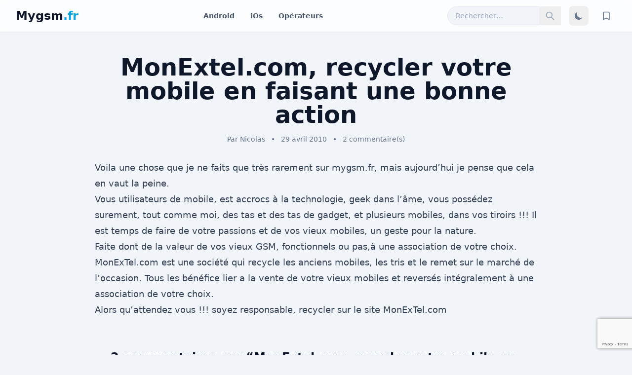

--- FILE ---
content_type: text/html; charset=UTF-8
request_url: https://www.mygsm.fr/monextel-com-recycler-votre-mobile-en-faisant-une-bonne-action/
body_size: 11383
content:
<!DOCTYPE html>
<html lang="fr-FR">
<head>
    <meta charset="UTF-8">
    <meta name="viewport" content="width=device-width, initial-scale=1.0">
    <title>MonExtel.com, recycler votre mobile en faisant une bonne action &#8211; mygsm.fr</title>
<meta name='robots' content='max-image-preview:large' />
<link rel='dns-prefetch' href='//cdn.tailwindcss.com' />
<link rel='dns-prefetch' href='//www.mygsm.fr' />
<link rel="alternate" type="application/rss+xml" title="mygsm.fr &raquo; MonExtel.com, recycler votre mobile en faisant une bonne action Flux des commentaires" href="https://www.mygsm.fr/monextel-com-recycler-votre-mobile-en-faisant-une-bonne-action/feed/" />
<link rel="alternate" title="oEmbed (JSON)" type="application/json+oembed" href="https://www.mygsm.fr/wp-json/oembed/1.0/embed?url=https%3A%2F%2Fwww.mygsm.fr%2Fmonextel-com-recycler-votre-mobile-en-faisant-une-bonne-action%2F" />
<link rel="alternate" title="oEmbed (XML)" type="text/xml+oembed" href="https://www.mygsm.fr/wp-json/oembed/1.0/embed?url=https%3A%2F%2Fwww.mygsm.fr%2Fmonextel-com-recycler-votre-mobile-en-faisant-une-bonne-action%2F&#038;format=xml" />
<style id='wp-img-auto-sizes-contain-inline-css' type='text/css'>
img:is([sizes=auto i],[sizes^="auto," i]){contain-intrinsic-size:3000px 1500px}
/*# sourceURL=wp-img-auto-sizes-contain-inline-css */
</style>
<style id='wp-emoji-styles-inline-css' type='text/css'>

	img.wp-smiley, img.emoji {
		display: inline !important;
		border: none !important;
		box-shadow: none !important;
		height: 1em !important;
		width: 1em !important;
		margin: 0 0.07em !important;
		vertical-align: -0.1em !important;
		background: none !important;
		padding: 0 !important;
	}
/*# sourceURL=wp-emoji-styles-inline-css */
</style>
<style id='wp-block-library-inline-css' type='text/css'>
:root{--wp-block-synced-color:#7a00df;--wp-block-synced-color--rgb:122,0,223;--wp-bound-block-color:var(--wp-block-synced-color);--wp-editor-canvas-background:#ddd;--wp-admin-theme-color:#007cba;--wp-admin-theme-color--rgb:0,124,186;--wp-admin-theme-color-darker-10:#006ba1;--wp-admin-theme-color-darker-10--rgb:0,107,160.5;--wp-admin-theme-color-darker-20:#005a87;--wp-admin-theme-color-darker-20--rgb:0,90,135;--wp-admin-border-width-focus:2px}@media (min-resolution:192dpi){:root{--wp-admin-border-width-focus:1.5px}}.wp-element-button{cursor:pointer}:root .has-very-light-gray-background-color{background-color:#eee}:root .has-very-dark-gray-background-color{background-color:#313131}:root .has-very-light-gray-color{color:#eee}:root .has-very-dark-gray-color{color:#313131}:root .has-vivid-green-cyan-to-vivid-cyan-blue-gradient-background{background:linear-gradient(135deg,#00d084,#0693e3)}:root .has-purple-crush-gradient-background{background:linear-gradient(135deg,#34e2e4,#4721fb 50%,#ab1dfe)}:root .has-hazy-dawn-gradient-background{background:linear-gradient(135deg,#faaca8,#dad0ec)}:root .has-subdued-olive-gradient-background{background:linear-gradient(135deg,#fafae1,#67a671)}:root .has-atomic-cream-gradient-background{background:linear-gradient(135deg,#fdd79a,#004a59)}:root .has-nightshade-gradient-background{background:linear-gradient(135deg,#330968,#31cdcf)}:root .has-midnight-gradient-background{background:linear-gradient(135deg,#020381,#2874fc)}:root{--wp--preset--font-size--normal:16px;--wp--preset--font-size--huge:42px}.has-regular-font-size{font-size:1em}.has-larger-font-size{font-size:2.625em}.has-normal-font-size{font-size:var(--wp--preset--font-size--normal)}.has-huge-font-size{font-size:var(--wp--preset--font-size--huge)}.has-text-align-center{text-align:center}.has-text-align-left{text-align:left}.has-text-align-right{text-align:right}.has-fit-text{white-space:nowrap!important}#end-resizable-editor-section{display:none}.aligncenter{clear:both}.items-justified-left{justify-content:flex-start}.items-justified-center{justify-content:center}.items-justified-right{justify-content:flex-end}.items-justified-space-between{justify-content:space-between}.screen-reader-text{border:0;clip-path:inset(50%);height:1px;margin:-1px;overflow:hidden;padding:0;position:absolute;width:1px;word-wrap:normal!important}.screen-reader-text:focus{background-color:#ddd;clip-path:none;color:#444;display:block;font-size:1em;height:auto;left:5px;line-height:normal;padding:15px 23px 14px;text-decoration:none;top:5px;width:auto;z-index:100000}html :where(.has-border-color){border-style:solid}html :where([style*=border-top-color]){border-top-style:solid}html :where([style*=border-right-color]){border-right-style:solid}html :where([style*=border-bottom-color]){border-bottom-style:solid}html :where([style*=border-left-color]){border-left-style:solid}html :where([style*=border-width]){border-style:solid}html :where([style*=border-top-width]){border-top-style:solid}html :where([style*=border-right-width]){border-right-style:solid}html :where([style*=border-bottom-width]){border-bottom-style:solid}html :where([style*=border-left-width]){border-left-style:solid}html :where(img[class*=wp-image-]){height:auto;max-width:100%}:where(figure){margin:0 0 1em}html :where(.is-position-sticky){--wp-admin--admin-bar--position-offset:var(--wp-admin--admin-bar--height,0px)}@media screen and (max-width:600px){html :where(.is-position-sticky){--wp-admin--admin-bar--position-offset:0px}}

/*# sourceURL=wp-block-library-inline-css */
</style><style id='global-styles-inline-css' type='text/css'>
:root{--wp--preset--aspect-ratio--square: 1;--wp--preset--aspect-ratio--4-3: 4/3;--wp--preset--aspect-ratio--3-4: 3/4;--wp--preset--aspect-ratio--3-2: 3/2;--wp--preset--aspect-ratio--2-3: 2/3;--wp--preset--aspect-ratio--16-9: 16/9;--wp--preset--aspect-ratio--9-16: 9/16;--wp--preset--color--black: #000000;--wp--preset--color--cyan-bluish-gray: #abb8c3;--wp--preset--color--white: #ffffff;--wp--preset--color--pale-pink: #f78da7;--wp--preset--color--vivid-red: #cf2e2e;--wp--preset--color--luminous-vivid-orange: #ff6900;--wp--preset--color--luminous-vivid-amber: #fcb900;--wp--preset--color--light-green-cyan: #7bdcb5;--wp--preset--color--vivid-green-cyan: #00d084;--wp--preset--color--pale-cyan-blue: #8ed1fc;--wp--preset--color--vivid-cyan-blue: #0693e3;--wp--preset--color--vivid-purple: #9b51e0;--wp--preset--gradient--vivid-cyan-blue-to-vivid-purple: linear-gradient(135deg,rgb(6,147,227) 0%,rgb(155,81,224) 100%);--wp--preset--gradient--light-green-cyan-to-vivid-green-cyan: linear-gradient(135deg,rgb(122,220,180) 0%,rgb(0,208,130) 100%);--wp--preset--gradient--luminous-vivid-amber-to-luminous-vivid-orange: linear-gradient(135deg,rgb(252,185,0) 0%,rgb(255,105,0) 100%);--wp--preset--gradient--luminous-vivid-orange-to-vivid-red: linear-gradient(135deg,rgb(255,105,0) 0%,rgb(207,46,46) 100%);--wp--preset--gradient--very-light-gray-to-cyan-bluish-gray: linear-gradient(135deg,rgb(238,238,238) 0%,rgb(169,184,195) 100%);--wp--preset--gradient--cool-to-warm-spectrum: linear-gradient(135deg,rgb(74,234,220) 0%,rgb(151,120,209) 20%,rgb(207,42,186) 40%,rgb(238,44,130) 60%,rgb(251,105,98) 80%,rgb(254,248,76) 100%);--wp--preset--gradient--blush-light-purple: linear-gradient(135deg,rgb(255,206,236) 0%,rgb(152,150,240) 100%);--wp--preset--gradient--blush-bordeaux: linear-gradient(135deg,rgb(254,205,165) 0%,rgb(254,45,45) 50%,rgb(107,0,62) 100%);--wp--preset--gradient--luminous-dusk: linear-gradient(135deg,rgb(255,203,112) 0%,rgb(199,81,192) 50%,rgb(65,88,208) 100%);--wp--preset--gradient--pale-ocean: linear-gradient(135deg,rgb(255,245,203) 0%,rgb(182,227,212) 50%,rgb(51,167,181) 100%);--wp--preset--gradient--electric-grass: linear-gradient(135deg,rgb(202,248,128) 0%,rgb(113,206,126) 100%);--wp--preset--gradient--midnight: linear-gradient(135deg,rgb(2,3,129) 0%,rgb(40,116,252) 100%);--wp--preset--font-size--small: 13px;--wp--preset--font-size--medium: 20px;--wp--preset--font-size--large: 36px;--wp--preset--font-size--x-large: 42px;--wp--preset--spacing--20: 0.44rem;--wp--preset--spacing--30: 0.67rem;--wp--preset--spacing--40: 1rem;--wp--preset--spacing--50: 1.5rem;--wp--preset--spacing--60: 2.25rem;--wp--preset--spacing--70: 3.38rem;--wp--preset--spacing--80: 5.06rem;--wp--preset--shadow--natural: 6px 6px 9px rgba(0, 0, 0, 0.2);--wp--preset--shadow--deep: 12px 12px 50px rgba(0, 0, 0, 0.4);--wp--preset--shadow--sharp: 6px 6px 0px rgba(0, 0, 0, 0.2);--wp--preset--shadow--outlined: 6px 6px 0px -3px rgb(255, 255, 255), 6px 6px rgb(0, 0, 0);--wp--preset--shadow--crisp: 6px 6px 0px rgb(0, 0, 0);}:where(.is-layout-flex){gap: 0.5em;}:where(.is-layout-grid){gap: 0.5em;}body .is-layout-flex{display: flex;}.is-layout-flex{flex-wrap: wrap;align-items: center;}.is-layout-flex > :is(*, div){margin: 0;}body .is-layout-grid{display: grid;}.is-layout-grid > :is(*, div){margin: 0;}:where(.wp-block-columns.is-layout-flex){gap: 2em;}:where(.wp-block-columns.is-layout-grid){gap: 2em;}:where(.wp-block-post-template.is-layout-flex){gap: 1.25em;}:where(.wp-block-post-template.is-layout-grid){gap: 1.25em;}.has-black-color{color: var(--wp--preset--color--black) !important;}.has-cyan-bluish-gray-color{color: var(--wp--preset--color--cyan-bluish-gray) !important;}.has-white-color{color: var(--wp--preset--color--white) !important;}.has-pale-pink-color{color: var(--wp--preset--color--pale-pink) !important;}.has-vivid-red-color{color: var(--wp--preset--color--vivid-red) !important;}.has-luminous-vivid-orange-color{color: var(--wp--preset--color--luminous-vivid-orange) !important;}.has-luminous-vivid-amber-color{color: var(--wp--preset--color--luminous-vivid-amber) !important;}.has-light-green-cyan-color{color: var(--wp--preset--color--light-green-cyan) !important;}.has-vivid-green-cyan-color{color: var(--wp--preset--color--vivid-green-cyan) !important;}.has-pale-cyan-blue-color{color: var(--wp--preset--color--pale-cyan-blue) !important;}.has-vivid-cyan-blue-color{color: var(--wp--preset--color--vivid-cyan-blue) !important;}.has-vivid-purple-color{color: var(--wp--preset--color--vivid-purple) !important;}.has-black-background-color{background-color: var(--wp--preset--color--black) !important;}.has-cyan-bluish-gray-background-color{background-color: var(--wp--preset--color--cyan-bluish-gray) !important;}.has-white-background-color{background-color: var(--wp--preset--color--white) !important;}.has-pale-pink-background-color{background-color: var(--wp--preset--color--pale-pink) !important;}.has-vivid-red-background-color{background-color: var(--wp--preset--color--vivid-red) !important;}.has-luminous-vivid-orange-background-color{background-color: var(--wp--preset--color--luminous-vivid-orange) !important;}.has-luminous-vivid-amber-background-color{background-color: var(--wp--preset--color--luminous-vivid-amber) !important;}.has-light-green-cyan-background-color{background-color: var(--wp--preset--color--light-green-cyan) !important;}.has-vivid-green-cyan-background-color{background-color: var(--wp--preset--color--vivid-green-cyan) !important;}.has-pale-cyan-blue-background-color{background-color: var(--wp--preset--color--pale-cyan-blue) !important;}.has-vivid-cyan-blue-background-color{background-color: var(--wp--preset--color--vivid-cyan-blue) !important;}.has-vivid-purple-background-color{background-color: var(--wp--preset--color--vivid-purple) !important;}.has-black-border-color{border-color: var(--wp--preset--color--black) !important;}.has-cyan-bluish-gray-border-color{border-color: var(--wp--preset--color--cyan-bluish-gray) !important;}.has-white-border-color{border-color: var(--wp--preset--color--white) !important;}.has-pale-pink-border-color{border-color: var(--wp--preset--color--pale-pink) !important;}.has-vivid-red-border-color{border-color: var(--wp--preset--color--vivid-red) !important;}.has-luminous-vivid-orange-border-color{border-color: var(--wp--preset--color--luminous-vivid-orange) !important;}.has-luminous-vivid-amber-border-color{border-color: var(--wp--preset--color--luminous-vivid-amber) !important;}.has-light-green-cyan-border-color{border-color: var(--wp--preset--color--light-green-cyan) !important;}.has-vivid-green-cyan-border-color{border-color: var(--wp--preset--color--vivid-green-cyan) !important;}.has-pale-cyan-blue-border-color{border-color: var(--wp--preset--color--pale-cyan-blue) !important;}.has-vivid-cyan-blue-border-color{border-color: var(--wp--preset--color--vivid-cyan-blue) !important;}.has-vivid-purple-border-color{border-color: var(--wp--preset--color--vivid-purple) !important;}.has-vivid-cyan-blue-to-vivid-purple-gradient-background{background: var(--wp--preset--gradient--vivid-cyan-blue-to-vivid-purple) !important;}.has-light-green-cyan-to-vivid-green-cyan-gradient-background{background: var(--wp--preset--gradient--light-green-cyan-to-vivid-green-cyan) !important;}.has-luminous-vivid-amber-to-luminous-vivid-orange-gradient-background{background: var(--wp--preset--gradient--luminous-vivid-amber-to-luminous-vivid-orange) !important;}.has-luminous-vivid-orange-to-vivid-red-gradient-background{background: var(--wp--preset--gradient--luminous-vivid-orange-to-vivid-red) !important;}.has-very-light-gray-to-cyan-bluish-gray-gradient-background{background: var(--wp--preset--gradient--very-light-gray-to-cyan-bluish-gray) !important;}.has-cool-to-warm-spectrum-gradient-background{background: var(--wp--preset--gradient--cool-to-warm-spectrum) !important;}.has-blush-light-purple-gradient-background{background: var(--wp--preset--gradient--blush-light-purple) !important;}.has-blush-bordeaux-gradient-background{background: var(--wp--preset--gradient--blush-bordeaux) !important;}.has-luminous-dusk-gradient-background{background: var(--wp--preset--gradient--luminous-dusk) !important;}.has-pale-ocean-gradient-background{background: var(--wp--preset--gradient--pale-ocean) !important;}.has-electric-grass-gradient-background{background: var(--wp--preset--gradient--electric-grass) !important;}.has-midnight-gradient-background{background: var(--wp--preset--gradient--midnight) !important;}.has-small-font-size{font-size: var(--wp--preset--font-size--small) !important;}.has-medium-font-size{font-size: var(--wp--preset--font-size--medium) !important;}.has-large-font-size{font-size: var(--wp--preset--font-size--large) !important;}.has-x-large-font-size{font-size: var(--wp--preset--font-size--x-large) !important;}
/*# sourceURL=global-styles-inline-css */
</style>

<style id='classic-theme-styles-inline-css' type='text/css'>
/*! This file is auto-generated */
.wp-block-button__link{color:#fff;background-color:#32373c;border-radius:9999px;box-shadow:none;text-decoration:none;padding:calc(.667em + 2px) calc(1.333em + 2px);font-size:1.125em}.wp-block-file__button{background:#32373c;color:#fff;text-decoration:none}
/*# sourceURL=/wp-includes/css/classic-themes.min.css */
</style>
<link rel='stylesheet' id='mygsm-style-css' href='https://www.mygsm.fr/wp-content/themes/Archive/style.css?ver=1.1' type='text/css' media='all' />
<script type="text/javascript" src="https://cdn.tailwindcss.com?plugins=typography" id="tailwindcss-js"></script>
<link rel="https://api.w.org/" href="https://www.mygsm.fr/wp-json/" /><link rel="alternate" title="JSON" type="application/json" href="https://www.mygsm.fr/wp-json/wp/v2/posts/523" /><link rel="EditURI" type="application/rsd+xml" title="RSD" href="https://www.mygsm.fr/xmlrpc.php?rsd" />
<meta name="generator" content="WordPress 6.9" />
<link rel="canonical" href="https://www.mygsm.fr/monextel-com-recycler-votre-mobile-en-faisant-une-bonne-action/" />
<link rel='shortlink' href='https://www.mygsm.fr/?p=523' />
<style type="text/css">.recentcomments a{display:inline !important;padding:0 !important;margin:0 !important;}</style><link rel="icon" href="https://www.mygsm.fr/wp-content/uploads/cropped-testmygsm-2-32x32.png" sizes="32x32" />
<link rel="icon" href="https://www.mygsm.fr/wp-content/uploads/cropped-testmygsm-2-192x192.png" sizes="192x192" />
<link rel="apple-touch-icon" href="https://www.mygsm.fr/wp-content/uploads/cropped-testmygsm-2-180x180.png" />
<meta name="msapplication-TileImage" content="https://www.mygsm.fr/wp-content/uploads/cropped-testmygsm-2-270x270.png" />
    <script>
        // Configuration de Tailwind CSS pour utiliser la stratégie de classe pour le mode sombre
        tailwind.config = {
            darkMode: 'class',
        }
    </script>
<link rel='stylesheet' id='gglcptch-css' href='https://www.mygsm.fr/wp-content/plugins/google-captcha/css/gglcptch.css?ver=1.84' type='text/css' media='all' />
</head>
<body class="wp-singular post-template-default single single-post postid-523 single-format-standard wp-theme-Archive bg-slate-100 dark:bg-slate-900 font-sans antialiased transition-colors duration-300">
<div id="page" class="site">
    <div id="reading-progress-bar" class="h-1 bg-sky-500 fixed top-0 left-0 z-50 transition-all duration-100"></div>

    <header id="masthead" class="site-header bg-white/80 dark:bg-slate-800/80 backdrop-blur-sm sticky top-0 z-40 shadow-sm">
        <div class="container mx-auto px-4 sm:px-6 lg:px-8">
            <div class="flex items-center justify-between h-16">
                
                <!-- Logo du site -->
                <div class="flex-shrink-0">
                    <a href="https://www.mygsm.fr/" rel="home" class="text-2xl font-bold text-slate-900 dark:text-white">Mygsm<span class="text-sky-500">.fr</span></a>
                </div>

                <!-- Navigation principale -->
                <nav id="site-navigation" class="hidden md:block">
                    <ul id="menu-menu-lite" class="flex items-center space-x-8 text-sm font-semibold text-slate-600 dark:text-slate-300"><li id="menu-item-20941" class="menu-item menu-item-type-taxonomy menu-item-object-category menu-item-20941"><a href="https://www.mygsm.fr/category/systeme-dexploitation/android-systeme-dexploitation/">Android</a></li>
<li id="menu-item-20940" class="menu-item menu-item-type-taxonomy menu-item-object-category menu-item-20940"><a href="https://www.mygsm.fr/category/apple/">iOs</a></li>
<li id="menu-item-20939" class="menu-item menu-item-type-taxonomy menu-item-object-category menu-item-20939"><a href="https://www.mygsm.fr/category/operateurs/">Opérateurs</a></li>
</ul>                </nav>

                <!-- Actions : Recherche, Thème, Favoris -->
                <div class="flex items-center space-x-4">
                    <form role="search" method="get" class="search-form relative" action="https://www.mygsm.fr/">
    <label>
        <span class="screen-reader-text">Rechercher :</span>
        <input 
            type="search" 
            class="search-field bg-slate-100 dark:bg-slate-700 border border-slate-200 dark:border-slate-600 text-slate-900 dark:text-white placeholder-slate-400 text-sm rounded-full py-2 pl-4 pr-10 w-full focus:outline-none focus:ring-2 focus:ring-sky-500" 
            placeholder="Rechercher…" 
            value="" 
            name="s" 
        />
    </label>
    <button type="submit" class="search-submit absolute top-0 right-0 h-full px-3 text-slate-400 hover:text-sky-500">
        <svg class="h-5 w-5" fill="none" viewBox="0 0 24 24" stroke="currentColor" stroke-width="2"><path stroke-linecap="round" stroke-linejoin="round" d="M21 21l-6-6m2-5a7 7 0 11-14 0 7 7 0 0114 0z"></path></svg>
        <span class="screen-reader-text">Rechercher</span>
    </button>
</form>

                    <button id="theme-toggle" type="button" class="text-slate-500 dark:text-slate-400 hover:bg-slate-100 dark:hover:bg-slate-700 rounded-lg text-sm p-2.5">
                        <svg id="theme-toggle-dark-icon" class="w-5 h-5" fill="currentColor" viewBox="0 0 20 20"><path d="M17.293 13.293A8 8 0 016.707 2.707a8.001 8.001 0 1010.586 10.586z"></path></svg>
                        <svg id="theme-toggle-light-icon" class="hidden w-5 h-5" fill="currentColor" viewBox="0 0 20 20"><path d="M10 2a1 1 0 011 1v1a1 1 0 11-2 0V3a1 1 0 011-1zm4 8a4 4 0 11-8 0 4 4 0 018 0zm-.464 4.95l.707.707a1 1 0 001.414-1.414l-.707-.707a1 1 0 00-1.414 1.414zm2.12-10.607a1 1 0 010 1.414l-.706.707a1 1 0 11-1.414-1.414l.707-.707a1 1 0 011.414 0zM17 11a1 1 0 100-2h-1a1 1 0 100 2h1zm-7 4a1 1 0 011 1v1a1 1 0 11-2 0v-1a1 1 0 011-1zM5.05 5.05A1 1 0 003.636 6.464l.707.707a1 1 0 001.414-1.414l-.707-.707zM3 11a1 1 0 100-2H2a1 1 0 100 2h1zM6.464 16.364l-.707.707a1 1 0 001.414 1.414l.707-.707a1 1 0 00-1.414-1.414z"></path></svg>
                    </button>

                    <a href="https://www.mygsm.fr/mes-articles/" class="relative text-slate-500 dark:text-slate-400 hover:bg-slate-100 dark:hover:bg-slate-700 rounded-lg p-2.5">
                        <svg class="w-5 h-5" fill="none" stroke="currentColor" viewBox="0 0 24 24"><path stroke-linecap="round" stroke-linejoin="round" stroke-width="2" d="M5 5a2 2 0 012-2h10a2 2 0 012 2v16l-7-3.5L5 21V5z"></path></svg>
                        <span id="saved-count" class="absolute -top-1 -right-1 bg-sky-500 text-white text-xs font-bold rounded-full h-4 w-4 flex items-center justify-center hidden">0</span>
                    </a>
                </div>

            </div>
        </div>
    </header>

    <div id="content" class="site-content">


<div id="primary" class="content-area container mx-auto py-8 lg:py-12 px-4 sm:px-6 lg:px-8">
    <main id="main" class="site-main">

        
            <article id="post-523" class="max-w-4xl mx-auto post-523 post type-post status-publish format-standard hentry category-trucs-et-astuces tag-gagner-de-largent tag-mobile tag-monextel-com tag-recycler tag-vendre-gdm">
                <header class="entry-header mb-8 text-center">
                    <h1 class="entry-title text-3xl md:text-5xl font-extrabold text-slate-900 dark:text-white leading-tight">MonExtel.com, recycler votre mobile en faisant une bonne action</h1>
                    <div class="entry-meta mt-4 text-sm text-slate-500 dark:text-slate-400">
                        <span>Par <a href="https://www.mygsm.fr/author/d22web/" title="Articles par Nicolas" rel="author">Nicolas</a></span>
                        <span class="mx-2">&bull;</span>
                        <span>29 avril 2010</span>
                        <span class="mx-2">&bull;</span>
                        <a href="https://www.mygsm.fr/monextel-com-recycler-votre-mobile-en-faisant-une-bonne-action/#comments">2 commentaire(s)</a>
                    </div>
                </header>

                
                <div class="entry-content prose prose-lg dark:prose-invert max-w-none text-slate-700 dark:text-slate-300">
                    <p>Voila une chose que je ne faits que très rarement sur mygsm.fr, mais aujourd&rsquo;hui je pense que cela en vaut la peine.</p>
<div style="text-align: center;"><a href="http://www.monextel.com/" target="_blank"><img decoding="async" src="http://assets.monextel.com/presse/logos/Logo_MonExTel_mini.jpg" border="0" alt="" /></a></div>
<p>Vous utilisateurs de mobile, est accrocs à la technologie, geek dans l&rsquo;âme, vous possédez surement, tout comme moi, des tas et des tas de gadget, et plusieurs mobiles, dans vos tiroirs !!! Il est temps de faire de votre passions et de vos vieux mobiles, un geste pour la nature.<span id="more-523"></span></p>
<blockquote><p>Faite dont de la valeur de vos vieux GSM, fonctionnels ou pas,à une association de votre choix. <a href="http://www.monextel.com/" target="_blank">MonExTel.com </a>est une société qui recycle les anciens mobiles, les tris et le remet sur le marché de l&rsquo;occasion. Tous les bénéfice lier a la vente de votre vieux mobiles et reversés intégralement à une association de votre choix.</p></blockquote>
<p>Alors qu&rsquo;attendez vous !!! soyez responsable, recycler sur le site <a href="http://www.monextel.com/" target="_blank">MonExTel.com </a></p>
                </div>

                
<div id="comments" class="comments-area bg-slate-100 dark:bg-slate-800 rounded-2xl p-6 md:p-8 material-shadow-lg transition-colors duration-300 mt-8">

            <h2 class="comments-title text-2xl font-bold text-slate-900 dark:text-white mb-6">
            2 commentaires sur &ldquo;MonExtel.com, recycler votre mobile en faisant une bonne action&rdquo;        </h2>

        <ol class="comment-list space-y-6">
            		<li class="comment even thread-even depth-1" id="comment-19">
				<div id="div-comment-19" class="comment-body">
				<div class="comment-author vcard">
			<img alt='' src='https://secure.gravatar.com/avatar/a9c11855fa651caf70711dfb2cab40c4caf9bb1fc16dd11d7db72386d2edc7ac?s=56&#038;r=g' srcset='https://secure.gravatar.com/avatar/a9c11855fa651caf70711dfb2cab40c4caf9bb1fc16dd11d7db72386d2edc7ac?s=112&#038;r=g 2x' class='avatar avatar-56 photo' height='56' width='56' decoding='async'/>			<cite class="fn"><a href="http://www.monextel.com" class="url" rel="ugc external nofollow">David Pires</a></cite> <span class="says">dit :</span>		</div>
		
		<div class="comment-meta commentmetadata">
			<a href="https://www.mygsm.fr/monextel-com-recycler-votre-mobile-en-faisant-une-bonne-action/#comment-19">7 mai 2010 à 13 h 46 min</a>		</div>

		<p>Merci pour l&rsquo;article Nicolas,</p>
<p>C&rsquo;est gentil. Pour plus d&rsquo;infos sur MonExTel vous pouvez Ã©galement vous rendre sur la page <a href="http://www.facebook.com/monextel" rel="nofollow ugc">http://www.facebook.com/monextel</a> ou bien sur notre compte twitter <a href="http://www.twitter.com/monextel/" rel="nofollow ugc">http://www.twitter.com/monextel/</a></p>
<p>A bientÃ´t,</p>

		<div class="reply"><a rel="nofollow" class="comment-reply-link" href="https://www.mygsm.fr/monextel-com-recycler-votre-mobile-en-faisant-une-bonne-action/?replytocom=19#respond" data-commentid="19" data-postid="523" data-belowelement="div-comment-19" data-respondelement="respond" data-replyto="Répondre à David Pires" aria-label="Répondre à David Pires">Répondre</a></div>
				</div>
				</li><!-- #comment-## -->
		<li class="comment odd alt thread-odd thread-alt depth-1" id="comment-20">
				<div id="div-comment-20" class="comment-body">
				<div class="comment-author vcard">
			<img alt='' src='https://secure.gravatar.com/avatar/36217f5f8b6f148f219a29c30a1b0697e6a34ab003ae2e926dba0d5d54e5aec2?s=56&#038;r=g' srcset='https://secure.gravatar.com/avatar/36217f5f8b6f148f219a29c30a1b0697e6a34ab003ae2e926dba0d5d54e5aec2?s=112&#038;r=g 2x' class='avatar avatar-56 photo' height='56' width='56' decoding='async'/>			<cite class="fn"><a href="http://www.mygsm.fr" class="url" rel="ugc">Nicolas</a></cite> <span class="says">dit :</span>		</div>
		
		<div class="comment-meta commentmetadata">
			<a href="https://www.mygsm.fr/monextel-com-recycler-votre-mobile-en-faisant-une-bonne-action/#comment-20">7 mai 2010 à 13 h 52 min</a>		</div>

		<p>De rien,  pour une fois que le recyclage est utile il faut le signaler &#8230;  bonne continuation</p>

		<div class="reply"><a rel="nofollow" class="comment-reply-link" href="https://www.mygsm.fr/monextel-com-recycler-votre-mobile-en-faisant-une-bonne-action/?replytocom=20#respond" data-commentid="20" data-postid="523" data-belowelement="div-comment-20" data-respondelement="respond" data-replyto="Répondre à Nicolas" aria-label="Répondre à Nicolas">Répondre</a></div>
				</div>
				</li><!-- #comment-## -->
        </ol>

        
    
    
    	<div id="respond" class="comment-respond">
		<h3 id="reply-title" class="comment-reply-title text-2xl font-bold text-slate-900 dark:text-white mb-4">Laisser un commentaire <small><a rel="nofollow" id="cancel-comment-reply-link" href="/monextel-com-recycler-votre-mobile-en-faisant-une-bonne-action/#respond" style="display:none;">Annuler la réponse</a></small></h3><form action="https://www.mygsm.fr/wp-comments-post.php" method="post" id="commentform" class="comment-form"><p class="comment-notes"><span id="email-notes">Votre adresse e-mail ne sera pas publiée.</span> <span class="required-field-message">Les champs obligatoires sont indiqués avec <span class="required">*</span></span></p><p class="comment-form-comment"><label for="comment">Commentaire</label><textarea id="comment" name="comment" cols="45" rows="8" aria-required="true" class="mt-1 block w-full rounded-lg bg-white dark:bg-slate-700 border-slate-300 dark:border-slate-600 shadow-sm focus:border-sky-500 focus:ring focus:ring-sky-500 focus:ring-opacity-50"></textarea></p><p class="comment-form-author"><label for="author">Nom <span class="required">*</span></label> <input id="author" name="author" type="text" value="" size="30" aria-required='true' class="mt-1 block w-full rounded-lg bg-white dark:bg-slate-700 border-slate-300 dark:border-slate-600 shadow-sm focus:border-sky-500 focus:ring focus:ring-sky-500 focus:ring-opacity-50" /></p>
<p class="comment-form-email"><label for="email">E-mail <span class="required">*</span></label> <input id="email" name="email" type="email" value="" size="30" aria-required='true' class="mt-1 block w-full rounded-lg bg-white dark:bg-slate-700 border-slate-300 dark:border-slate-600 shadow-sm focus:border-sky-500 focus:ring focus:ring-sky-500 focus:ring-opacity-50" /></p>
<p class="comment-form-url"><label for="url">Site web</label><input id="url" name="url" type="url" value="" size="30" class="mt-1 block w-full rounded-lg bg-white dark:bg-slate-700 border-slate-300 dark:border-slate-600 shadow-sm focus:border-sky-500 focus:ring focus:ring-sky-500 focus:ring-opacity-50" /></p>
<div class="gglcptch gglcptch_v3"><input type="hidden" id="g-recaptcha-response" name="g-recaptcha-response" /><br /><div class="gglcptch_error_text">La période de vérification reCAPTCHA a expiré. Veuillez recharger la page.</div></div><p class="form-submit"><input name="submit" type="submit" id="submit" class="mt-4 inline-flex items-center bg-slate-900 text-white dark:bg-white dark:text-slate-900 font-semibold px-6 py-3 rounded-xl hover:bg-slate-700 dark:hover:bg-slate-200 transition-colors duration-300" value="Laisser un commentaire" /> <input type='hidden' name='comment_post_ID' value='523' id='comment_post_ID' />
<input type='hidden' name='comment_parent' id='comment_parent' value='0' />
</p><p style="display: none;"><input type="hidden" id="akismet_comment_nonce" name="akismet_comment_nonce" value="8589fc14d0" /></p><p style="display: none !important;" class="akismet-fields-container" data-prefix="ak_"><label>&#916;<textarea name="ak_hp_textarea" cols="45" rows="8" maxlength="100"></textarea></label><input type="hidden" id="ak_js_1" name="ak_js" value="69"/><script>document.getElementById( "ak_js_1" ).setAttribute( "value", ( new Date() ).getTime() );</script></p></form>	</div><!-- #respond -->
	<p class="akismet_comment_form_privacy_notice">Ce site utilise Akismet pour réduire les indésirables. <a href="https://akismet.com/privacy/" target="_blank" rel="nofollow noopener">En savoir plus sur la façon dont les données de vos commentaires sont traitées</a>.</p></div>

            </article>

        
    </main>
</div>

    </div><!-- #content -->

    <footer id="colophon" class="site-footer bg-slate-200 dark:bg-slate-800 text-slate-600 dark:text-slate-400 mt-12 lg:mt-16">
        <div class="container mx-auto px-4 sm:px-6 lg:px-8 py-8 text-center text-sm">
            <p>&copy; 2026 mygsm.fr. Tous droits réservés.</p>
        </div>
    </footer>
</div><!-- #page -->

<!-- Bouton "Remonter en Haut" -->
<button id="back-to-top" class="hidden fixed bottom-5 right-5 bg-sky-500 hover:bg-sky-600 text-white p-3 rounded-full shadow-lg transition-opacity duration-300 z-50">
    <svg class="w-6 h-6" fill="none" stroke="currentColor" viewBox="0 0 24 24"><path stroke-linecap="round" stroke-linejoin="round" stroke-width="2" d="M5 15l7-7 7 7"></path></svg>
</button>

<script type="speculationrules">
{"prefetch":[{"source":"document","where":{"and":[{"href_matches":"/*"},{"not":{"href_matches":["/wp-*.php","/wp-admin/*","/wp-content/uploads/*","/wp-content/*","/wp-content/plugins/*","/wp-content/themes/Archive/*","/*\\?(.+)"]}},{"not":{"selector_matches":"a[rel~=\"nofollow\"]"}},{"not":{"selector_matches":".no-prefetch, .no-prefetch a"}}]},"eagerness":"conservative"}]}
</script>
<script type="text/javascript" src="https://www.mygsm.fr/wp-includes/js/dist/hooks.min.js?ver=dd5603f07f9220ed27f1" id="wp-hooks-js"></script>
<script type="text/javascript" id="mygsm-main-js-js-extra">
/* <![CDATA[ */
var mygsm_ajax_obj = {"ajax_url":"https://www.mygsm.fr/wp-admin/admin-ajax.php"};
//# sourceURL=mygsm-main-js-js-extra
/* ]]> */
</script>
<script type="text/javascript" src="https://www.mygsm.fr/wp-content/themes/Archive/js/main.js?ver=1.1" id="mygsm-main-js-js"></script>
<script defer type="text/javascript" src="https://www.mygsm.fr/wp-content/plugins/akismet/_inc/akismet-frontend.js?ver=1757441703" id="akismet-frontend-js"></script>
<script type="text/javascript" src="https://www.mygsm.fr/wp-includes/js/jquery/jquery.min.js?ver=3.7.1" id="jquery-core-js"></script>
<script type="text/javascript" src="https://www.mygsm.fr/wp-includes/js/jquery/jquery-migrate.min.js?ver=3.4.1" id="jquery-migrate-js"></script>
<script type="text/javascript" data-cfasync="false" async="async" defer="defer" src="https://www.google.com/recaptcha/api.js?render=6LeZOskrAAAAAEYftpvJ5uF-ytSqO4UMGnCwBq-7" id="gglcptch_api-js"></script>
<script type="text/javascript" id="gglcptch_script-js-extra">
/* <![CDATA[ */
var gglcptch = {"options":{"version":"v3","sitekey":"6LeZOskrAAAAAEYftpvJ5uF-ytSqO4UMGnCwBq-7","error":"\u003Cstrong\u003EAvertissement\u003C/strong\u003E:&nbsp;Plus d'un reCAPTCHA a \u00e9t\u00e9 trouv\u00e9 dans la forme actuelle. Veuillez supprimer tous les champs reCAPTCHA inutiles pour que cela fonctionne correctement.","disable":0},"vars":{"visibility":false}};
//# sourceURL=gglcptch_script-js-extra
/* ]]> */
</script>
<script type="text/javascript" src="https://www.mygsm.fr/wp-content/plugins/google-captcha/js/script.js?ver=1.84" id="gglcptch_script-js"></script>
<script id="wp-emoji-settings" type="application/json">
{"baseUrl":"https://s.w.org/images/core/emoji/17.0.2/72x72/","ext":".png","svgUrl":"https://s.w.org/images/core/emoji/17.0.2/svg/","svgExt":".svg","source":{"concatemoji":"https://www.mygsm.fr/wp-includes/js/wp-emoji-release.min.js?ver=6.9"}}
</script>
<script type="module">
/* <![CDATA[ */
/*! This file is auto-generated */
const a=JSON.parse(document.getElementById("wp-emoji-settings").textContent),o=(window._wpemojiSettings=a,"wpEmojiSettingsSupports"),s=["flag","emoji"];function i(e){try{var t={supportTests:e,timestamp:(new Date).valueOf()};sessionStorage.setItem(o,JSON.stringify(t))}catch(e){}}function c(e,t,n){e.clearRect(0,0,e.canvas.width,e.canvas.height),e.fillText(t,0,0);t=new Uint32Array(e.getImageData(0,0,e.canvas.width,e.canvas.height).data);e.clearRect(0,0,e.canvas.width,e.canvas.height),e.fillText(n,0,0);const a=new Uint32Array(e.getImageData(0,0,e.canvas.width,e.canvas.height).data);return t.every((e,t)=>e===a[t])}function p(e,t){e.clearRect(0,0,e.canvas.width,e.canvas.height),e.fillText(t,0,0);var n=e.getImageData(16,16,1,1);for(let e=0;e<n.data.length;e++)if(0!==n.data[e])return!1;return!0}function u(e,t,n,a){switch(t){case"flag":return n(e,"\ud83c\udff3\ufe0f\u200d\u26a7\ufe0f","\ud83c\udff3\ufe0f\u200b\u26a7\ufe0f")?!1:!n(e,"\ud83c\udde8\ud83c\uddf6","\ud83c\udde8\u200b\ud83c\uddf6")&&!n(e,"\ud83c\udff4\udb40\udc67\udb40\udc62\udb40\udc65\udb40\udc6e\udb40\udc67\udb40\udc7f","\ud83c\udff4\u200b\udb40\udc67\u200b\udb40\udc62\u200b\udb40\udc65\u200b\udb40\udc6e\u200b\udb40\udc67\u200b\udb40\udc7f");case"emoji":return!a(e,"\ud83e\u1fac8")}return!1}function f(e,t,n,a){let r;const o=(r="undefined"!=typeof WorkerGlobalScope&&self instanceof WorkerGlobalScope?new OffscreenCanvas(300,150):document.createElement("canvas")).getContext("2d",{willReadFrequently:!0}),s=(o.textBaseline="top",o.font="600 32px Arial",{});return e.forEach(e=>{s[e]=t(o,e,n,a)}),s}function r(e){var t=document.createElement("script");t.src=e,t.defer=!0,document.head.appendChild(t)}a.supports={everything:!0,everythingExceptFlag:!0},new Promise(t=>{let n=function(){try{var e=JSON.parse(sessionStorage.getItem(o));if("object"==typeof e&&"number"==typeof e.timestamp&&(new Date).valueOf()<e.timestamp+604800&&"object"==typeof e.supportTests)return e.supportTests}catch(e){}return null}();if(!n){if("undefined"!=typeof Worker&&"undefined"!=typeof OffscreenCanvas&&"undefined"!=typeof URL&&URL.createObjectURL&&"undefined"!=typeof Blob)try{var e="postMessage("+f.toString()+"("+[JSON.stringify(s),u.toString(),c.toString(),p.toString()].join(",")+"));",a=new Blob([e],{type:"text/javascript"});const r=new Worker(URL.createObjectURL(a),{name:"wpTestEmojiSupports"});return void(r.onmessage=e=>{i(n=e.data),r.terminate(),t(n)})}catch(e){}i(n=f(s,u,c,p))}t(n)}).then(e=>{for(const n in e)a.supports[n]=e[n],a.supports.everything=a.supports.everything&&a.supports[n],"flag"!==n&&(a.supports.everythingExceptFlag=a.supports.everythingExceptFlag&&a.supports[n]);var t;a.supports.everythingExceptFlag=a.supports.everythingExceptFlag&&!a.supports.flag,a.supports.everything||((t=a.source||{}).concatemoji?r(t.concatemoji):t.wpemoji&&t.twemoji&&(r(t.twemoji),r(t.wpemoji)))});
//# sourceURL=https://www.mygsm.fr/wp-includes/js/wp-emoji-loader.min.js
/* ]]> */
</script>
</body>
</html>



--- FILE ---
content_type: text/html; charset=utf-8
request_url: https://www.google.com/recaptcha/api2/anchor?ar=1&k=6LeZOskrAAAAAEYftpvJ5uF-ytSqO4UMGnCwBq-7&co=aHR0cHM6Ly93d3cubXlnc20uZnI6NDQz&hl=en&v=PoyoqOPhxBO7pBk68S4YbpHZ&size=invisible&anchor-ms=20000&execute-ms=30000&cb=5gm3we3zde6s
body_size: 48726
content:
<!DOCTYPE HTML><html dir="ltr" lang="en"><head><meta http-equiv="Content-Type" content="text/html; charset=UTF-8">
<meta http-equiv="X-UA-Compatible" content="IE=edge">
<title>reCAPTCHA</title>
<style type="text/css">
/* cyrillic-ext */
@font-face {
  font-family: 'Roboto';
  font-style: normal;
  font-weight: 400;
  font-stretch: 100%;
  src: url(//fonts.gstatic.com/s/roboto/v48/KFO7CnqEu92Fr1ME7kSn66aGLdTylUAMa3GUBHMdazTgWw.woff2) format('woff2');
  unicode-range: U+0460-052F, U+1C80-1C8A, U+20B4, U+2DE0-2DFF, U+A640-A69F, U+FE2E-FE2F;
}
/* cyrillic */
@font-face {
  font-family: 'Roboto';
  font-style: normal;
  font-weight: 400;
  font-stretch: 100%;
  src: url(//fonts.gstatic.com/s/roboto/v48/KFO7CnqEu92Fr1ME7kSn66aGLdTylUAMa3iUBHMdazTgWw.woff2) format('woff2');
  unicode-range: U+0301, U+0400-045F, U+0490-0491, U+04B0-04B1, U+2116;
}
/* greek-ext */
@font-face {
  font-family: 'Roboto';
  font-style: normal;
  font-weight: 400;
  font-stretch: 100%;
  src: url(//fonts.gstatic.com/s/roboto/v48/KFO7CnqEu92Fr1ME7kSn66aGLdTylUAMa3CUBHMdazTgWw.woff2) format('woff2');
  unicode-range: U+1F00-1FFF;
}
/* greek */
@font-face {
  font-family: 'Roboto';
  font-style: normal;
  font-weight: 400;
  font-stretch: 100%;
  src: url(//fonts.gstatic.com/s/roboto/v48/KFO7CnqEu92Fr1ME7kSn66aGLdTylUAMa3-UBHMdazTgWw.woff2) format('woff2');
  unicode-range: U+0370-0377, U+037A-037F, U+0384-038A, U+038C, U+038E-03A1, U+03A3-03FF;
}
/* math */
@font-face {
  font-family: 'Roboto';
  font-style: normal;
  font-weight: 400;
  font-stretch: 100%;
  src: url(//fonts.gstatic.com/s/roboto/v48/KFO7CnqEu92Fr1ME7kSn66aGLdTylUAMawCUBHMdazTgWw.woff2) format('woff2');
  unicode-range: U+0302-0303, U+0305, U+0307-0308, U+0310, U+0312, U+0315, U+031A, U+0326-0327, U+032C, U+032F-0330, U+0332-0333, U+0338, U+033A, U+0346, U+034D, U+0391-03A1, U+03A3-03A9, U+03B1-03C9, U+03D1, U+03D5-03D6, U+03F0-03F1, U+03F4-03F5, U+2016-2017, U+2034-2038, U+203C, U+2040, U+2043, U+2047, U+2050, U+2057, U+205F, U+2070-2071, U+2074-208E, U+2090-209C, U+20D0-20DC, U+20E1, U+20E5-20EF, U+2100-2112, U+2114-2115, U+2117-2121, U+2123-214F, U+2190, U+2192, U+2194-21AE, U+21B0-21E5, U+21F1-21F2, U+21F4-2211, U+2213-2214, U+2216-22FF, U+2308-230B, U+2310, U+2319, U+231C-2321, U+2336-237A, U+237C, U+2395, U+239B-23B7, U+23D0, U+23DC-23E1, U+2474-2475, U+25AF, U+25B3, U+25B7, U+25BD, U+25C1, U+25CA, U+25CC, U+25FB, U+266D-266F, U+27C0-27FF, U+2900-2AFF, U+2B0E-2B11, U+2B30-2B4C, U+2BFE, U+3030, U+FF5B, U+FF5D, U+1D400-1D7FF, U+1EE00-1EEFF;
}
/* symbols */
@font-face {
  font-family: 'Roboto';
  font-style: normal;
  font-weight: 400;
  font-stretch: 100%;
  src: url(//fonts.gstatic.com/s/roboto/v48/KFO7CnqEu92Fr1ME7kSn66aGLdTylUAMaxKUBHMdazTgWw.woff2) format('woff2');
  unicode-range: U+0001-000C, U+000E-001F, U+007F-009F, U+20DD-20E0, U+20E2-20E4, U+2150-218F, U+2190, U+2192, U+2194-2199, U+21AF, U+21E6-21F0, U+21F3, U+2218-2219, U+2299, U+22C4-22C6, U+2300-243F, U+2440-244A, U+2460-24FF, U+25A0-27BF, U+2800-28FF, U+2921-2922, U+2981, U+29BF, U+29EB, U+2B00-2BFF, U+4DC0-4DFF, U+FFF9-FFFB, U+10140-1018E, U+10190-1019C, U+101A0, U+101D0-101FD, U+102E0-102FB, U+10E60-10E7E, U+1D2C0-1D2D3, U+1D2E0-1D37F, U+1F000-1F0FF, U+1F100-1F1AD, U+1F1E6-1F1FF, U+1F30D-1F30F, U+1F315, U+1F31C, U+1F31E, U+1F320-1F32C, U+1F336, U+1F378, U+1F37D, U+1F382, U+1F393-1F39F, U+1F3A7-1F3A8, U+1F3AC-1F3AF, U+1F3C2, U+1F3C4-1F3C6, U+1F3CA-1F3CE, U+1F3D4-1F3E0, U+1F3ED, U+1F3F1-1F3F3, U+1F3F5-1F3F7, U+1F408, U+1F415, U+1F41F, U+1F426, U+1F43F, U+1F441-1F442, U+1F444, U+1F446-1F449, U+1F44C-1F44E, U+1F453, U+1F46A, U+1F47D, U+1F4A3, U+1F4B0, U+1F4B3, U+1F4B9, U+1F4BB, U+1F4BF, U+1F4C8-1F4CB, U+1F4D6, U+1F4DA, U+1F4DF, U+1F4E3-1F4E6, U+1F4EA-1F4ED, U+1F4F7, U+1F4F9-1F4FB, U+1F4FD-1F4FE, U+1F503, U+1F507-1F50B, U+1F50D, U+1F512-1F513, U+1F53E-1F54A, U+1F54F-1F5FA, U+1F610, U+1F650-1F67F, U+1F687, U+1F68D, U+1F691, U+1F694, U+1F698, U+1F6AD, U+1F6B2, U+1F6B9-1F6BA, U+1F6BC, U+1F6C6-1F6CF, U+1F6D3-1F6D7, U+1F6E0-1F6EA, U+1F6F0-1F6F3, U+1F6F7-1F6FC, U+1F700-1F7FF, U+1F800-1F80B, U+1F810-1F847, U+1F850-1F859, U+1F860-1F887, U+1F890-1F8AD, U+1F8B0-1F8BB, U+1F8C0-1F8C1, U+1F900-1F90B, U+1F93B, U+1F946, U+1F984, U+1F996, U+1F9E9, U+1FA00-1FA6F, U+1FA70-1FA7C, U+1FA80-1FA89, U+1FA8F-1FAC6, U+1FACE-1FADC, U+1FADF-1FAE9, U+1FAF0-1FAF8, U+1FB00-1FBFF;
}
/* vietnamese */
@font-face {
  font-family: 'Roboto';
  font-style: normal;
  font-weight: 400;
  font-stretch: 100%;
  src: url(//fonts.gstatic.com/s/roboto/v48/KFO7CnqEu92Fr1ME7kSn66aGLdTylUAMa3OUBHMdazTgWw.woff2) format('woff2');
  unicode-range: U+0102-0103, U+0110-0111, U+0128-0129, U+0168-0169, U+01A0-01A1, U+01AF-01B0, U+0300-0301, U+0303-0304, U+0308-0309, U+0323, U+0329, U+1EA0-1EF9, U+20AB;
}
/* latin-ext */
@font-face {
  font-family: 'Roboto';
  font-style: normal;
  font-weight: 400;
  font-stretch: 100%;
  src: url(//fonts.gstatic.com/s/roboto/v48/KFO7CnqEu92Fr1ME7kSn66aGLdTylUAMa3KUBHMdazTgWw.woff2) format('woff2');
  unicode-range: U+0100-02BA, U+02BD-02C5, U+02C7-02CC, U+02CE-02D7, U+02DD-02FF, U+0304, U+0308, U+0329, U+1D00-1DBF, U+1E00-1E9F, U+1EF2-1EFF, U+2020, U+20A0-20AB, U+20AD-20C0, U+2113, U+2C60-2C7F, U+A720-A7FF;
}
/* latin */
@font-face {
  font-family: 'Roboto';
  font-style: normal;
  font-weight: 400;
  font-stretch: 100%;
  src: url(//fonts.gstatic.com/s/roboto/v48/KFO7CnqEu92Fr1ME7kSn66aGLdTylUAMa3yUBHMdazQ.woff2) format('woff2');
  unicode-range: U+0000-00FF, U+0131, U+0152-0153, U+02BB-02BC, U+02C6, U+02DA, U+02DC, U+0304, U+0308, U+0329, U+2000-206F, U+20AC, U+2122, U+2191, U+2193, U+2212, U+2215, U+FEFF, U+FFFD;
}
/* cyrillic-ext */
@font-face {
  font-family: 'Roboto';
  font-style: normal;
  font-weight: 500;
  font-stretch: 100%;
  src: url(//fonts.gstatic.com/s/roboto/v48/KFO7CnqEu92Fr1ME7kSn66aGLdTylUAMa3GUBHMdazTgWw.woff2) format('woff2');
  unicode-range: U+0460-052F, U+1C80-1C8A, U+20B4, U+2DE0-2DFF, U+A640-A69F, U+FE2E-FE2F;
}
/* cyrillic */
@font-face {
  font-family: 'Roboto';
  font-style: normal;
  font-weight: 500;
  font-stretch: 100%;
  src: url(//fonts.gstatic.com/s/roboto/v48/KFO7CnqEu92Fr1ME7kSn66aGLdTylUAMa3iUBHMdazTgWw.woff2) format('woff2');
  unicode-range: U+0301, U+0400-045F, U+0490-0491, U+04B0-04B1, U+2116;
}
/* greek-ext */
@font-face {
  font-family: 'Roboto';
  font-style: normal;
  font-weight: 500;
  font-stretch: 100%;
  src: url(//fonts.gstatic.com/s/roboto/v48/KFO7CnqEu92Fr1ME7kSn66aGLdTylUAMa3CUBHMdazTgWw.woff2) format('woff2');
  unicode-range: U+1F00-1FFF;
}
/* greek */
@font-face {
  font-family: 'Roboto';
  font-style: normal;
  font-weight: 500;
  font-stretch: 100%;
  src: url(//fonts.gstatic.com/s/roboto/v48/KFO7CnqEu92Fr1ME7kSn66aGLdTylUAMa3-UBHMdazTgWw.woff2) format('woff2');
  unicode-range: U+0370-0377, U+037A-037F, U+0384-038A, U+038C, U+038E-03A1, U+03A3-03FF;
}
/* math */
@font-face {
  font-family: 'Roboto';
  font-style: normal;
  font-weight: 500;
  font-stretch: 100%;
  src: url(//fonts.gstatic.com/s/roboto/v48/KFO7CnqEu92Fr1ME7kSn66aGLdTylUAMawCUBHMdazTgWw.woff2) format('woff2');
  unicode-range: U+0302-0303, U+0305, U+0307-0308, U+0310, U+0312, U+0315, U+031A, U+0326-0327, U+032C, U+032F-0330, U+0332-0333, U+0338, U+033A, U+0346, U+034D, U+0391-03A1, U+03A3-03A9, U+03B1-03C9, U+03D1, U+03D5-03D6, U+03F0-03F1, U+03F4-03F5, U+2016-2017, U+2034-2038, U+203C, U+2040, U+2043, U+2047, U+2050, U+2057, U+205F, U+2070-2071, U+2074-208E, U+2090-209C, U+20D0-20DC, U+20E1, U+20E5-20EF, U+2100-2112, U+2114-2115, U+2117-2121, U+2123-214F, U+2190, U+2192, U+2194-21AE, U+21B0-21E5, U+21F1-21F2, U+21F4-2211, U+2213-2214, U+2216-22FF, U+2308-230B, U+2310, U+2319, U+231C-2321, U+2336-237A, U+237C, U+2395, U+239B-23B7, U+23D0, U+23DC-23E1, U+2474-2475, U+25AF, U+25B3, U+25B7, U+25BD, U+25C1, U+25CA, U+25CC, U+25FB, U+266D-266F, U+27C0-27FF, U+2900-2AFF, U+2B0E-2B11, U+2B30-2B4C, U+2BFE, U+3030, U+FF5B, U+FF5D, U+1D400-1D7FF, U+1EE00-1EEFF;
}
/* symbols */
@font-face {
  font-family: 'Roboto';
  font-style: normal;
  font-weight: 500;
  font-stretch: 100%;
  src: url(//fonts.gstatic.com/s/roboto/v48/KFO7CnqEu92Fr1ME7kSn66aGLdTylUAMaxKUBHMdazTgWw.woff2) format('woff2');
  unicode-range: U+0001-000C, U+000E-001F, U+007F-009F, U+20DD-20E0, U+20E2-20E4, U+2150-218F, U+2190, U+2192, U+2194-2199, U+21AF, U+21E6-21F0, U+21F3, U+2218-2219, U+2299, U+22C4-22C6, U+2300-243F, U+2440-244A, U+2460-24FF, U+25A0-27BF, U+2800-28FF, U+2921-2922, U+2981, U+29BF, U+29EB, U+2B00-2BFF, U+4DC0-4DFF, U+FFF9-FFFB, U+10140-1018E, U+10190-1019C, U+101A0, U+101D0-101FD, U+102E0-102FB, U+10E60-10E7E, U+1D2C0-1D2D3, U+1D2E0-1D37F, U+1F000-1F0FF, U+1F100-1F1AD, U+1F1E6-1F1FF, U+1F30D-1F30F, U+1F315, U+1F31C, U+1F31E, U+1F320-1F32C, U+1F336, U+1F378, U+1F37D, U+1F382, U+1F393-1F39F, U+1F3A7-1F3A8, U+1F3AC-1F3AF, U+1F3C2, U+1F3C4-1F3C6, U+1F3CA-1F3CE, U+1F3D4-1F3E0, U+1F3ED, U+1F3F1-1F3F3, U+1F3F5-1F3F7, U+1F408, U+1F415, U+1F41F, U+1F426, U+1F43F, U+1F441-1F442, U+1F444, U+1F446-1F449, U+1F44C-1F44E, U+1F453, U+1F46A, U+1F47D, U+1F4A3, U+1F4B0, U+1F4B3, U+1F4B9, U+1F4BB, U+1F4BF, U+1F4C8-1F4CB, U+1F4D6, U+1F4DA, U+1F4DF, U+1F4E3-1F4E6, U+1F4EA-1F4ED, U+1F4F7, U+1F4F9-1F4FB, U+1F4FD-1F4FE, U+1F503, U+1F507-1F50B, U+1F50D, U+1F512-1F513, U+1F53E-1F54A, U+1F54F-1F5FA, U+1F610, U+1F650-1F67F, U+1F687, U+1F68D, U+1F691, U+1F694, U+1F698, U+1F6AD, U+1F6B2, U+1F6B9-1F6BA, U+1F6BC, U+1F6C6-1F6CF, U+1F6D3-1F6D7, U+1F6E0-1F6EA, U+1F6F0-1F6F3, U+1F6F7-1F6FC, U+1F700-1F7FF, U+1F800-1F80B, U+1F810-1F847, U+1F850-1F859, U+1F860-1F887, U+1F890-1F8AD, U+1F8B0-1F8BB, U+1F8C0-1F8C1, U+1F900-1F90B, U+1F93B, U+1F946, U+1F984, U+1F996, U+1F9E9, U+1FA00-1FA6F, U+1FA70-1FA7C, U+1FA80-1FA89, U+1FA8F-1FAC6, U+1FACE-1FADC, U+1FADF-1FAE9, U+1FAF0-1FAF8, U+1FB00-1FBFF;
}
/* vietnamese */
@font-face {
  font-family: 'Roboto';
  font-style: normal;
  font-weight: 500;
  font-stretch: 100%;
  src: url(//fonts.gstatic.com/s/roboto/v48/KFO7CnqEu92Fr1ME7kSn66aGLdTylUAMa3OUBHMdazTgWw.woff2) format('woff2');
  unicode-range: U+0102-0103, U+0110-0111, U+0128-0129, U+0168-0169, U+01A0-01A1, U+01AF-01B0, U+0300-0301, U+0303-0304, U+0308-0309, U+0323, U+0329, U+1EA0-1EF9, U+20AB;
}
/* latin-ext */
@font-face {
  font-family: 'Roboto';
  font-style: normal;
  font-weight: 500;
  font-stretch: 100%;
  src: url(//fonts.gstatic.com/s/roboto/v48/KFO7CnqEu92Fr1ME7kSn66aGLdTylUAMa3KUBHMdazTgWw.woff2) format('woff2');
  unicode-range: U+0100-02BA, U+02BD-02C5, U+02C7-02CC, U+02CE-02D7, U+02DD-02FF, U+0304, U+0308, U+0329, U+1D00-1DBF, U+1E00-1E9F, U+1EF2-1EFF, U+2020, U+20A0-20AB, U+20AD-20C0, U+2113, U+2C60-2C7F, U+A720-A7FF;
}
/* latin */
@font-face {
  font-family: 'Roboto';
  font-style: normal;
  font-weight: 500;
  font-stretch: 100%;
  src: url(//fonts.gstatic.com/s/roboto/v48/KFO7CnqEu92Fr1ME7kSn66aGLdTylUAMa3yUBHMdazQ.woff2) format('woff2');
  unicode-range: U+0000-00FF, U+0131, U+0152-0153, U+02BB-02BC, U+02C6, U+02DA, U+02DC, U+0304, U+0308, U+0329, U+2000-206F, U+20AC, U+2122, U+2191, U+2193, U+2212, U+2215, U+FEFF, U+FFFD;
}
/* cyrillic-ext */
@font-face {
  font-family: 'Roboto';
  font-style: normal;
  font-weight: 900;
  font-stretch: 100%;
  src: url(//fonts.gstatic.com/s/roboto/v48/KFO7CnqEu92Fr1ME7kSn66aGLdTylUAMa3GUBHMdazTgWw.woff2) format('woff2');
  unicode-range: U+0460-052F, U+1C80-1C8A, U+20B4, U+2DE0-2DFF, U+A640-A69F, U+FE2E-FE2F;
}
/* cyrillic */
@font-face {
  font-family: 'Roboto';
  font-style: normal;
  font-weight: 900;
  font-stretch: 100%;
  src: url(//fonts.gstatic.com/s/roboto/v48/KFO7CnqEu92Fr1ME7kSn66aGLdTylUAMa3iUBHMdazTgWw.woff2) format('woff2');
  unicode-range: U+0301, U+0400-045F, U+0490-0491, U+04B0-04B1, U+2116;
}
/* greek-ext */
@font-face {
  font-family: 'Roboto';
  font-style: normal;
  font-weight: 900;
  font-stretch: 100%;
  src: url(//fonts.gstatic.com/s/roboto/v48/KFO7CnqEu92Fr1ME7kSn66aGLdTylUAMa3CUBHMdazTgWw.woff2) format('woff2');
  unicode-range: U+1F00-1FFF;
}
/* greek */
@font-face {
  font-family: 'Roboto';
  font-style: normal;
  font-weight: 900;
  font-stretch: 100%;
  src: url(//fonts.gstatic.com/s/roboto/v48/KFO7CnqEu92Fr1ME7kSn66aGLdTylUAMa3-UBHMdazTgWw.woff2) format('woff2');
  unicode-range: U+0370-0377, U+037A-037F, U+0384-038A, U+038C, U+038E-03A1, U+03A3-03FF;
}
/* math */
@font-face {
  font-family: 'Roboto';
  font-style: normal;
  font-weight: 900;
  font-stretch: 100%;
  src: url(//fonts.gstatic.com/s/roboto/v48/KFO7CnqEu92Fr1ME7kSn66aGLdTylUAMawCUBHMdazTgWw.woff2) format('woff2');
  unicode-range: U+0302-0303, U+0305, U+0307-0308, U+0310, U+0312, U+0315, U+031A, U+0326-0327, U+032C, U+032F-0330, U+0332-0333, U+0338, U+033A, U+0346, U+034D, U+0391-03A1, U+03A3-03A9, U+03B1-03C9, U+03D1, U+03D5-03D6, U+03F0-03F1, U+03F4-03F5, U+2016-2017, U+2034-2038, U+203C, U+2040, U+2043, U+2047, U+2050, U+2057, U+205F, U+2070-2071, U+2074-208E, U+2090-209C, U+20D0-20DC, U+20E1, U+20E5-20EF, U+2100-2112, U+2114-2115, U+2117-2121, U+2123-214F, U+2190, U+2192, U+2194-21AE, U+21B0-21E5, U+21F1-21F2, U+21F4-2211, U+2213-2214, U+2216-22FF, U+2308-230B, U+2310, U+2319, U+231C-2321, U+2336-237A, U+237C, U+2395, U+239B-23B7, U+23D0, U+23DC-23E1, U+2474-2475, U+25AF, U+25B3, U+25B7, U+25BD, U+25C1, U+25CA, U+25CC, U+25FB, U+266D-266F, U+27C0-27FF, U+2900-2AFF, U+2B0E-2B11, U+2B30-2B4C, U+2BFE, U+3030, U+FF5B, U+FF5D, U+1D400-1D7FF, U+1EE00-1EEFF;
}
/* symbols */
@font-face {
  font-family: 'Roboto';
  font-style: normal;
  font-weight: 900;
  font-stretch: 100%;
  src: url(//fonts.gstatic.com/s/roboto/v48/KFO7CnqEu92Fr1ME7kSn66aGLdTylUAMaxKUBHMdazTgWw.woff2) format('woff2');
  unicode-range: U+0001-000C, U+000E-001F, U+007F-009F, U+20DD-20E0, U+20E2-20E4, U+2150-218F, U+2190, U+2192, U+2194-2199, U+21AF, U+21E6-21F0, U+21F3, U+2218-2219, U+2299, U+22C4-22C6, U+2300-243F, U+2440-244A, U+2460-24FF, U+25A0-27BF, U+2800-28FF, U+2921-2922, U+2981, U+29BF, U+29EB, U+2B00-2BFF, U+4DC0-4DFF, U+FFF9-FFFB, U+10140-1018E, U+10190-1019C, U+101A0, U+101D0-101FD, U+102E0-102FB, U+10E60-10E7E, U+1D2C0-1D2D3, U+1D2E0-1D37F, U+1F000-1F0FF, U+1F100-1F1AD, U+1F1E6-1F1FF, U+1F30D-1F30F, U+1F315, U+1F31C, U+1F31E, U+1F320-1F32C, U+1F336, U+1F378, U+1F37D, U+1F382, U+1F393-1F39F, U+1F3A7-1F3A8, U+1F3AC-1F3AF, U+1F3C2, U+1F3C4-1F3C6, U+1F3CA-1F3CE, U+1F3D4-1F3E0, U+1F3ED, U+1F3F1-1F3F3, U+1F3F5-1F3F7, U+1F408, U+1F415, U+1F41F, U+1F426, U+1F43F, U+1F441-1F442, U+1F444, U+1F446-1F449, U+1F44C-1F44E, U+1F453, U+1F46A, U+1F47D, U+1F4A3, U+1F4B0, U+1F4B3, U+1F4B9, U+1F4BB, U+1F4BF, U+1F4C8-1F4CB, U+1F4D6, U+1F4DA, U+1F4DF, U+1F4E3-1F4E6, U+1F4EA-1F4ED, U+1F4F7, U+1F4F9-1F4FB, U+1F4FD-1F4FE, U+1F503, U+1F507-1F50B, U+1F50D, U+1F512-1F513, U+1F53E-1F54A, U+1F54F-1F5FA, U+1F610, U+1F650-1F67F, U+1F687, U+1F68D, U+1F691, U+1F694, U+1F698, U+1F6AD, U+1F6B2, U+1F6B9-1F6BA, U+1F6BC, U+1F6C6-1F6CF, U+1F6D3-1F6D7, U+1F6E0-1F6EA, U+1F6F0-1F6F3, U+1F6F7-1F6FC, U+1F700-1F7FF, U+1F800-1F80B, U+1F810-1F847, U+1F850-1F859, U+1F860-1F887, U+1F890-1F8AD, U+1F8B0-1F8BB, U+1F8C0-1F8C1, U+1F900-1F90B, U+1F93B, U+1F946, U+1F984, U+1F996, U+1F9E9, U+1FA00-1FA6F, U+1FA70-1FA7C, U+1FA80-1FA89, U+1FA8F-1FAC6, U+1FACE-1FADC, U+1FADF-1FAE9, U+1FAF0-1FAF8, U+1FB00-1FBFF;
}
/* vietnamese */
@font-face {
  font-family: 'Roboto';
  font-style: normal;
  font-weight: 900;
  font-stretch: 100%;
  src: url(//fonts.gstatic.com/s/roboto/v48/KFO7CnqEu92Fr1ME7kSn66aGLdTylUAMa3OUBHMdazTgWw.woff2) format('woff2');
  unicode-range: U+0102-0103, U+0110-0111, U+0128-0129, U+0168-0169, U+01A0-01A1, U+01AF-01B0, U+0300-0301, U+0303-0304, U+0308-0309, U+0323, U+0329, U+1EA0-1EF9, U+20AB;
}
/* latin-ext */
@font-face {
  font-family: 'Roboto';
  font-style: normal;
  font-weight: 900;
  font-stretch: 100%;
  src: url(//fonts.gstatic.com/s/roboto/v48/KFO7CnqEu92Fr1ME7kSn66aGLdTylUAMa3KUBHMdazTgWw.woff2) format('woff2');
  unicode-range: U+0100-02BA, U+02BD-02C5, U+02C7-02CC, U+02CE-02D7, U+02DD-02FF, U+0304, U+0308, U+0329, U+1D00-1DBF, U+1E00-1E9F, U+1EF2-1EFF, U+2020, U+20A0-20AB, U+20AD-20C0, U+2113, U+2C60-2C7F, U+A720-A7FF;
}
/* latin */
@font-face {
  font-family: 'Roboto';
  font-style: normal;
  font-weight: 900;
  font-stretch: 100%;
  src: url(//fonts.gstatic.com/s/roboto/v48/KFO7CnqEu92Fr1ME7kSn66aGLdTylUAMa3yUBHMdazQ.woff2) format('woff2');
  unicode-range: U+0000-00FF, U+0131, U+0152-0153, U+02BB-02BC, U+02C6, U+02DA, U+02DC, U+0304, U+0308, U+0329, U+2000-206F, U+20AC, U+2122, U+2191, U+2193, U+2212, U+2215, U+FEFF, U+FFFD;
}

</style>
<link rel="stylesheet" type="text/css" href="https://www.gstatic.com/recaptcha/releases/PoyoqOPhxBO7pBk68S4YbpHZ/styles__ltr.css">
<script nonce="N42_U1YNB4OXsmTBCnfdMg" type="text/javascript">window['__recaptcha_api'] = 'https://www.google.com/recaptcha/api2/';</script>
<script type="text/javascript" src="https://www.gstatic.com/recaptcha/releases/PoyoqOPhxBO7pBk68S4YbpHZ/recaptcha__en.js" nonce="N42_U1YNB4OXsmTBCnfdMg">
      
    </script></head>
<body><div id="rc-anchor-alert" class="rc-anchor-alert"></div>
<input type="hidden" id="recaptcha-token" value="[base64]">
<script type="text/javascript" nonce="N42_U1YNB4OXsmTBCnfdMg">
      recaptcha.anchor.Main.init("[\x22ainput\x22,[\x22bgdata\x22,\x22\x22,\[base64]/[base64]/[base64]/[base64]/[base64]/[base64]/[base64]/[base64]/[base64]/[base64]\\u003d\x22,\[base64]\\u003d\x22,\x22eXrCj8ORwr/Ds8KIFGrDv8OdwpXCtnxlTFbCsMO/FcKZGXfDq8OcKMOROmXDisOdDcK8cRPDi8KQC8ODw7wWw4lGwrbCpMOsB8K0w54mw4paQ0/CqsO/VcKTwrDCusO4wql9w4PChMOxZUonwo3DmcO0wrJpw4nDtMKIw78BwoDCiUDDondPNgdTw5oYwq/ClXjCqyTCkF11dUEsWMOaEMOCwoHClD/DkjfCnsOoWGU8e8KsZjExw7I9R2RVwqglwoTCr8Kbw7XDtcO9QzRGw5zCpMOxw6NYM8K5Ni/CusOnw5gRwrI/[base64]/CikbDuxAWw7N/GMOdwpNJw5rCu2RVw6HDqcKMwoJEMcKYwr3Cg1/Dg8KZw6ZAIDoVwrDCrcOewqPCugkDSWkrHXPCp8K9wr/CuMOywrh+w6Ilw4nCmsOZw7VeeV/CvF3DqHBfaFXDpcKoN8KMC0JVw4XDnkYbfjTCtsKZwp8Gb8OSURRxBUZQwrxGwo7Cu8OGw6PDgAAHw6/[base64]/w7YfN8OFwosBBD3Ds8KvQsOAw6bDnsOcwqLCszXDqsOHw6lDH8ORdsOAfA7CsDTCgMKQCk7Dk8KKM8KEAUjDqcO8OBcUw7nDjsKfF8OmIkzCtwvDiMK6wpzDiFkdR0g/[base64]/fcK9F8K2PUvDhcOjwoHCk8Khwo3DkcOcOsKlesOXwrhgwo3Di8K4wrYDwrDDo8KtFnXClT0vwoHDrx7Cr2PChsKAwqM+wonCrHTCmg9sNcOgw4jCmMOOEj7CkMOHwrUfw6zCljPCucOgbMO9wojDtsK8wpUXDMOUKMO0w6nDujTCj8Oswr/CrnXDtSgCQMOZHsK5ccKEw7sFwofDvS8ZOMOJwp7Cj38bP8KVwqLDtMOYCcKzw6bCgcOuw7VNak1GwpoxBsKcw4XDvwNswrjDpnTCmxLDlMKfw68zNMKTwrFCFCNzw5nCtXlFa0c6ccKsb8O7WgTCtETCuiQHWDAEw5rCo1QydMKsIcOlTiLCkW5hGcK/w5YIcsOIwoB6f8KfwojCo2ILVGdfKhM1LcK0w7TDjMKTbsKJw71Ww6rCszzCvAZ2w4nCuiPDgMOGw4IrwpnDonvCgFJNwowWw5HDnykAwrEjw5jCuXPCjQMJImMFfxBBwrjCu8OLAsKAVAUidsOSwpDCksOmw4PClsOkwq5+LxfDrhc/w7IwW8OPw4LDiWbDksK6w48Jw5DCh8KnPCnCjcKfw5nDkTYNOlPCpsOZwrdCAExsScO8w4rCg8OJS1QbworCnMOKw4zCjcKtwqofP8OxSMO+woM6w5jDjlpdczxhN8Otbm7CssOWbyBDw5PDlsKIw6ZmEynDvQ3CqcODCMOeMj/[base64]/CsFp4wqLDj8OLYS7CtQTCoVFSwrFgF8Kqw4VEwrrDpMOuwpPChBBkPMKHDMKhaHfDhwfCocK7wq5WHsKgwrITFsOFw4Vsw7tAeMKzXjnDp0jCt8O/OS4Iw50zGTLCqC5rwpnCmMOXQ8KLYcOtIcKcw5XDjcONwoZCwoV/[base64]/[base64]/CqMOww7XDoMK3wpQFBMO0c296UkHDj8OZwpd1MWHCkMKCwpd6OUE9wqIaRRnCpAfDs2Enw6jDmGzChsKqEMK5w6kTw4hRaBwaHgl9w6HDrk9uw6bCvQnCpyV5XjbCncO2dmXClcOrGsO6wpAFwo/ClGd4wr0Xw7FbwqHCt8OadELDl8Kgw67ChB3DtcO/w67DpMKMdcKkw7/DhRo5DcOLw5V7OE0nwr/Drx3DlAIBCWDCijbCsk5GN8OFDEINwpIIwqpqwonCmjrDpQzCiMOnQ3hUNMOAWBXDt2AMI0sNwoDDrMKyMhdqUcKsQcK8w5c7w4PDlsOjw5JxECpKIXVVFcOINsKRU8KZWj3CjlTClXrCrUINNS8jw6xOQV/DumMdLsKPwpk9ZsKzw7l+wrRqw5HDj8KSwpTDsBDDtWfCmjJNw4x8w6XDosOuwonDpjoGwoPDsU/Cu8KmwrA/w7LCsHXCjxFiX0coGDHCp8KFwrddwqfDvwvDpcOCwo4pw5LDscKdN8K7dMO4GxTDlDAuw4PCvMOiwqnDp8OAA8O7BDEfwrVTNV3CjcOPw6FmwobDqGrDp3XCrcO2ecO/w7UZw44SenjCt03Doy9INT7Ck3HCvMKyEi3DtXonw4/Cu8OnwqHCnlNLw4tjJX/CiQtzw7DDgcKUMsOYSH4WWFzDpy3DrsO8w7jDv8K2w4PCp8KNwpF3wrbCnsOAYkM6wqxPw6LCm0zDiMK/[base64]/Du8O9C8KXw4fDvgPDoEHCgcOEw7LDqEF1dMOIw7DCqcOBS8OCwqtxwq/DvMOKFcKsTsKMwrDDhcOIZX81wrt7PsKjNMKtwqvDksKQSQhnWcOXZ8KpwrhVw6nCpsOFecK7dMOHW2DDqsK1w69nRsKEYGdFM8Ouw596wpMPacObN8Oswqx9w6pFw4LDsMO0Bi7DgMOFw6oINT/[base64]/CpyXDgGzCusKZwrwnw4/[base64]/w63CmcKowozDmSrCr8O8OHnDgkPCuhbDijrCksOMOMOqB8Oqw6jCj8KCfTvCisOlwroVRXvCl8OTIMKObcOzYcOoYmjCtQjDkyXDhTAeBl4EcFIlw7YYw7vCtwzDj8KPdmskHQPDmMK4w5gew5lUYSfCoMOvwrPDhcObwrfCpw/[base64]/DnMOBwqIAwq3CtH7DlsOCSsKTGFg6XE/CtMOgw7XDs8KdwqPCjhLDn0Y/wrw0dMK0wrzDiiTCiMKiNcOaUDjCkMOHJ2slwqXDusKRURDCuBAjw7HDllk7NUh4BmNlwrlnIQZmw7LCpiZlWUbDi3jCgsO/[base64]/[base64]/[base64]/CtMKgW8O+T0lvw5EwOlVMw41ow6HDlFjDoSXDhsKNw7jCpsKZdwLDv8KcU0Rrw5jCu3wjw78kTA8dw5DDksOnw4vDicKlXsOHwqzDg8ObVMOrT8OARsOJw7AIF8OhdsK/KsO+EU/[base64]/[base64]/ClsKJwrdFXCzCosO7HjHChHd+wpbDnsKdwoTCl8OvTRxXeVNaGwweYnzCvcKAGjcWwqnDmAvDrsO9MnBPw7YSwpVYwqjCoMKow5lFT3hNVsKdf3Y+w60VIMKlBkDDq8Ohw6Fww6XDjsOFasOnw6rCoRXCgm1lwpbDvsOPw6/[base64]/DlMO4wrocfsK2RMKsZTk/wo3DqQHCgMKddQZsSjAvZAzCjyQFQxYLw6A6Wz4kYMKGwpEqwo/DmsO4w5LDjMOdHxtsw5fCucOeCBsmw5rDgAAZX8KmPVdhbh/DscOuw5XCh8KBT8O3Dlghwpp+URvCmMKxY23CrsK+MMKXd1bCvMKFAT0LMsOQWkjCjsKXb8KZw77Crhp8wqzDklo7LcOKPMODZQQ1wrbDvQpHw68/[base64]/Dp8O4WsOSw6rCql4cwpxAQMKRw6HDh8ORMkcZw4XDvHXCg8OvNSXDicOdwoXDocOswojDsxDDo8Kaw6TDnDEzRmVRQDZ8VcOwf0JFYBd/MBfCnzPDhmZnw4fDnVALMMOgw7sYwr/CtDnCmS/Dp8KkwqxrM20lScOUQinCg8OUXgjDnMOcw4gUwrE3AsOlw5dkRsOiaTBMXcOGwoTDrwdnw6/[base64]/wr3DuMKnDcOPwqrCum9Rw5/Cum4uwp4Pw6gxw6MgfMO/GsOPwrQIQ8OvwqkSbgdOw6YGIEQPw5wZPsKkwpHDgg3Dn8Kqwr7Coj/ClCLDksK5JMOsTsKQwqgGwpoVKcKAwqwjZsKIw6wgw4fDiGLDmF5XMyjDvCoJC8KBw7jCicOod0zDsWhkwrwjwo4Gwp7CkjcpUnDDtcOgwowbwo3DicKhw4VCfF56wq3DiMOtworCr8K7wqsRF8Krw7bCrMK2ScO/dMOYAwIMf8OMw67DkzQMwoDCoVMrw4Iew7zCtzhIa8KIBcKUWcOoZ8OVw5A8B8OaHCjDsMOuasK+w5QJQ0DDlsKnw4bDhybDslMZdWwtQFoGwqrDi2vDny3DssOaD2TDsQbDsG/CmRPCjMOXwoYDw5sQaWQfwrfCtHocw6TDi8OywqzDm1Iqw6PDq1xwXlR/w5hxS8KGwqzCrS/DvHnDg8KywrIiw50zBMOEwr7CsCYrwr9fNARFwohYLFMlTU0rwrw3ScODNcKLNygAAcKnQAjCnkHCjyPDuMK5worCv8KBwqk4wpIrbsOzSsO9EzUXwoFTwr5WPBPDr8O9CVlkwrHDrmbCqAvDkUPCsUvDiMOJw55Lw7Vdw6VPTDLCgl3DrRDDksOwciM5dcO/XmkfFkDDoH8VEzXCg2FPGsO4wqYSBhg2TTLDnsK+ElRPwr/[base64]/[base64]/[base64]/Cu0UuwoNRU8OVw6hHdQoxw6DDlAVqWWTCnB7CsMOUMnBlw5LDt3rDinIuw7xcwrrCjMO6wphGecKfBMKsXcO9w4h9wrDCkz8bPMKKNMKdw4/[base64]/DjWbCosOWAcOLfhTCucOtMsKew6IBB112K8O/[base64]/ScKqQzfCmsKyw5XCuyfDg2zDusKqwqTDpTpUwq0Ew7ZHwrbDvcOkeB0aQRnDocKPNSDChMKfw5vDgkdsw7vDjErDnMKlwqnCgE/CoSgtJ10ywo/DokDCvFUYVMOWwox2MhbDjjwXY8Kuw4HDkGt/wqTCssOPSBTCkmnCtcKpTcOvP0LDg8OHPzEBW3Y+cWpvwpbCrg7Dnmtcw7rCjC/CiUEsG8K4w7vDqRjDoCcFw6XDh8O2BCPCgcOiRcOsK346TQnCvSxGwppfwqDCnyDCrAoTwpnCr8Owa8KOIsKLw6zDjsKlw4J7BMOMD8KvCVrClizDl2gPDCTCjsOkwrUmbCl7w6TDqXc5czvCnAsjKsOxdklYw5HCp3bCoFcJw6htwr9+RyjCksK/[base64]/DtsOEwo82w4EIc07CksOrKMODw48Ye8Owwpx8MjfDmsOaV8Oba8OVYi/DhGXCoRTDj2jDp8KBCMKMdcOqAV/DumLDmwvDi8OZwo7CoMKBwqM/V8Olw6sZOBjDnW7CmHjCqWvDpRE8TlrDj8OEw6/DiMK7wqTCs1Vcc3TCqH1zQsKww6XDs8KmwoLCoCLDrBcYZUUIKmtjd3/Du2PCv8KtwqfCjsKVKMOVwrnDo8OGW17DkW7ClXfDk8OYPMOswqjDvcO4w4DDmMKgRx1xwr5wwrXCm09fwpPDocOMw6UUw4pmwrnCgMKoVybDlVLDk8OVwqMow6sKRcKSw5/CnWHCt8OcwrrDscOaej3CrMOnwqPDlRPCsMKwaEbCtmA5w6HCrMOgwpsZOMKmw6XCq1YYwq13w5fDhMOeRMOXeynCj8KMUELDn0EFwpjCjRIuwrBLw6leQjHClDVBw6d4w7Q+wqFxw4Rzw4k1UEvCqwjDh8Kbw6zCscOew5tBw4gSwrlCwp/Cq8OnBDILw6NiwowOwpjCvRbDqsOtesKLMUfCpEhhbcOhRVRWfsO0wobDtinDkw1Iw4NXwrXDgcKEwpImEMOCw5Ypw4J4KkcBw7N0fyE3w4vCsxbCisOvPMOiMMOZKVY1YS5qwrLCkMOvwppDU8Onw7Nhw5gPw5/[base64]/DhVtAwo/[base64]/CgcKAw598WCLCncKmwqXDisKJwpkSEMKVw4V7UsKgMcO+cMOfw4jDjsKdIVzCiztCM1U0wpgkNcOGVCADZcODwpfDk8OTwrx5GMOBw5jDlgt5wprDvMOiw7/DqcKxwpJ/w7zCkU/DiBPCvMKMwrfCsMO6wrLCqsOXwoDCt8K+Rm4sD8KOw5BewpAkUkvCl3/[base64]/Fm/CpHAcNMKMCMKPKcKbFVTDlUMUw77DvsOlNmrDvHM7fMKyPcK7wolASXHDuVB5w7TDnmlqwrHDqE8qF8KTYsOaMkXDp8O4worDoQDDs1MtWMKuw7/Dm8KuCzrCp8ONEcOhw5h9fwfDmigJw4rDqCgvwpJowqpowpfCtsK6w7jCkg47wq3CryYIO8KWIgwxesO/HlN2woIew6QmBB3DrXTDkcOGw6RDw4bDssOSw7tYw69Tw59ZwrrCh8OgYMO/RDJFEyTClsKHwql1wrrDksKfwqIBUQIXW2ASw71gCMO1w4ssW8K9ZB9Uwp3Cr8O5w5rDv1RewqcXwq/ChB7DqzVAK8KlwrXDvMKpwppKHVLDmRPDmMK9wrpiwrc6w613wpo8wo1wTg7CuxBEez5WLsK/akDDv8K5CnDCuEE1OlFAw5pCwqDDpjYhwpgRERvCmyRqwq/[base64]/Dv8Oaw6zDniwxLsKrwpzDiMO5wrlcwqgpJUwJMAfChAbDgS/DiWDCnMKCHsKuwr/DvTTCnlQ+w5ETJcKMK17CmsKmw77Cj8KlLMKeVTJbwptHw5MPw41pwr8Bb8KmJ1kicRonYcOMN2XCkMK2w4BCwrfCsChaw4Q0wok0wptadE8cMlk7csOMZAXDoyvDi8KEBm9fwoPDv8ODw6MjwoDDjHMNdxkUw4rDjMK/CMORbcOWwrNNEBPCnk/DhW9VwokpAMKyw7jCrcKXEcKgGXHDq8O8GsKXLMKRCxLCkMOww6TDulzDtAU5wrk3ZcKXwqUew6/CtsOiFgbDnMO/wp8JLx9Zw68hZR1Vw6BUa8OewrDDtsOxa0gyFQLDocKPw4fDkGjCuMOATcOzIkrDmsKbI2LCnAlKHAtgWsKOwrDDs8KgwrHDoykXA8KxOXrDiHMmwqdGwpfCssKgJCVzCsKVT8OSWT3Dvj/DicOlOHVIRgIswpbDpR/DqyfCt0vDmMOTJsO+E8OdwovCicOOPhlpwp3Cl8OZNiNMw6/CncO3wofDn8KxY8K/UgNQw5gKwrBlwpDDmcOfwoocBnjCicKhw6BhVSobwoViAcK+ZwTCqhhYeURdw4NITcOnbcKQw7YIw7VDJsKNWSJDw6xkwqjDsMKtW3dZw4fCgMKNworCpMORH0nDrSM5w6jDlURcf8ONTg5dZ23DuCDCshtfw7Q8F2JNwoUuaMOpUmZGw4DCo3fDo8Oqw6w1wq/CscOCw6HDrTMiaMKbwpTCiMO5eMKaWRbCrRTDgkTDgcOkV8KBw6QbwrXDjB85wrl0wpfCn2Uew4XCs0TDt8Oww73DrcK0DcKYW2Avw77DhyYfPcKywpIGwpJEw5lzEzY1d8Kbw6JOIANHw5pWw6LDr1wTYsOCVRJXOlPCo3vDqSZ/wpdJw4nCssOGO8KDVlkEcMOqFsO9wrwfwpFZHwHDoDh8B8K6TmLDm2rDpMOtw6gRZ8KbdMOtwrxgwpNqw5bDgjZkw5c4wrdGfsO7D3kOw47CjcK9KBbCj8Ofw4R0wqpywqQefXPDl2vDi1/DoikDJyNVVsKFB8Kyw7IgAArCj8Kqw6DCs8KDC1TDlj/CqMOuF8KOAQ/[base64]/CuMKNF8KSwpDDi8O2w5gLw77DhcOmwrh/Vjk/w7fDvsOiQDbDm8K7WMOhwp07X8O3fU1KJRTDpsKuEcKswqnCnMOJO1TDkj7Ds0HDtDcpUMKTEcOdwr/CnMOswqt8w7keemtIDsOowqsZL8K8XSfClcKOUxHDtGg3B35kDw/CpsKGwqAJMwrCr8KKY3TDmCvCjsKuw74mH8OdwrzDgMORNcO5RkDDs8KCwrUywq/Cr8KKw7zDllTCvHoJw4sbw50cw4jCgMKUwpvDmMObUsO+EsKvw5BCw6bCrcKwwplpwr/CpDkfYcKSBcOKNk/Cr8KGTHrCssOSwpQiw5Jlw6UOC8O1c8Kow4Mcw7DCtVHDj8O0wozCosOTBi0dw4ISR8KCdcKUAsKlasO7LQrCqQIrwrjDk8OHwpHCiWhhDcKbQ0cpesOmw79hwrJDN0zDtxVfwqBbw7vCjsK2w5kjA8OCwovCiMO/NE3ClMKNw6Icw6h+w4NHPsKEwrdDw6B1ByXDlU3CvcK/w5F+w4gow7DDnMK5B8OBQifDt8OcFsOtDmTCj8KgMw/DvXR/[base64]/CtVdOw5Q5anDCmMOuwo0LOsKowowRwr3CsUvChzAjOHvCssOpJcOgITfDhnfDsGAbw7HCpRdYOcKkw4NBDDzDhMOGwo7DksOJwrPCi8O1UsO7HcK/[base64]/CvsOswrDCtWbDvzDDnsODTsKuY1h2wqNkEi5eXcKGwqwxMMK/w6fCt8OtbXshdcK4wo/CkXRuwr3Cvg/[base64]/[base64]/Cv8KOwrAqfsKib8KQLsOtwoTDgFNbwrd/wqHCj0kgCcKYS8K/ZjvCnHdEIMKlwp3Cm8O9GAguG2/CklXCiFjCj0kQFcOeecO3e3nCrVzDjTrDiHPDuMOJbsOSwoDClsORwo9wEBLDlMOWDsOKwoPCl8KxO8OlaRJWImjDjMOvHcObW1how5giw7PDpxIXw4rDhMKWwoo5w4M1VH4/NgNMwp9owqrCrF0bbsKow6jCjRIJPibDoy9dKMKmcMOxWzjDlsO+wrATLsKXAnVYw4kfw4zDgcKQKTnDnlTDm8KwRlVRw7PDksKyw7/DgMK9wovCtWMUwq3CrxnCq8KNOFlXEmMEw5HCkcO6w7jDmMKvw6kNKgZjfG0zwrDCsGPDqVLCmMOew5TDpcKUSzLDvnDCgsKOw6bDs8KWwrseC2LCuFAURzXDrsOzRVbCt0vCu8ORwp/[base64]/Y8KlwoEbw6cjXsKvMcKnw7LCrlHCgcKpAcOeTXTDicOGV8K/EsOAw64NwrTCgsOeBEoIMcOXcT4Nw5FCwpBbQ3cuZsOyfhJtWMKWOiPDvmnCjsKpw6k2w7TCncKBw77CucK9dkAywqtHcMKmADvDusKWwpJrcSc8woPDvB/DpSsXI8OQw64MwqdaHcK5bMOPw4bDgWdnKixqcDHChHjDvivChsODw5nCnsK2X8KaXA90wrbCmz0CCMKiwrXCi0w3DhvCvxMtwppwF8OqPTPDmsKqLMK+cGRbYBQ+GsOaCAvCvcO9w6k8GVEQwqbCiHYdwrbDisOfYzs0S0Fjw6tLw7XDi8OLw4XDl1DDtcOEVcO/wr/CkQvDq1zDlFpdaMO9cCzDp8K+MsONwoRow6fCtiXDisO4wptuw5g/woXDnm0nQMO4AS4Gwpp9woQtwoHChR0ZW8Kcw6AQw63DmcO5wofCoSw4KnfDrMK8wroPw5PCpi5hY8OeDMK1w5hZw6sdYQjCu8K9wqjDpWF8w5/ChlsSw6vDjFYkwo3Dr3x6wqFNNTTCsWTDhcK6wozCgcK/[base64]/Cl8OFZMOlCsKjwqUkOMOEdC84eHMECyjDn1DCj8K1QsKPwrbCgcKAcCfCmMKMeVLDrsKyIxowIcKZPcO3wqfDm3HDm8O0w4LCpMK9wrPCtWpaLR8mwpMRZzPDn8K+w4s1w4UGwogDw7HDg8O8MS0Fw5Bsw6vCjTfCmcOEdMOwUcOYw7/DlsOZdF4fw5AhWC0zXMOXw5rCoirDnMKZwq1kdcKNCTsbw53DolTDuHXDtWLClcOTw4VKCsO/[base64]/CkcOQwpRFw6fCrMOOLhnCmsKWR1AEw5rCvMKcwpARwp4ww4/Dpj15wqXDvHx2w7zCkcOgF8K5wrgBdsK/wotew5Jhw4nDnMKhw5JWMsK4w5bChsKjwoFXwprDs8K+w5rDn3nDjx8jOATDnVxjcwtxJsOrfsOEw4c9wpxNw5nDkiUyw6kNwqPDjwbCu8OOwonDtsOyU8OYw6ZYwog4MUhvLsO8w48tw6rDiMO/wovCpXDDm8O4FgQmTcKmKBJNSQ8gZADDsDcbw7TClmgWHcK+EcOzw6HCoFLCsE43woorY8OGJQpywp5QGlbDlMKkw5JLwrldd3jDpXAUU8Kmw4t+IMOyLgjCnMKVwo/Dpg7DhMOdwoV8w6BqGsONdMKRw4bDl8OiYDrCoMKSw5LClcOiKzrCt3rCoDBTwpwhwrXCisOQVE3CkBXCmcO3bQXCm8OKwqx7IMOhw7J+w6VYE0slCMONJ0bDocOaw4AFworCrcKyw49TJ1jDnV/CmB1xw7gJwrEfLQwcw6VWPR7DtA1Iw4rDp8KdFjRTwox4w6dwwpTCo0XDnGXDl8OOw7/[base64]/DjjTDgMOqw55iHmYAwotkCcKiXcKpw6sTwocnPMO5w5DCocKXQMKbwpdTND7DnnRFG8K7eTrCtmEWwpXChn0Bw55eO8KkXUbCp3vDtcOGZkXCuV48wphbVMK4AcKeV1IrdlDDpF/[base64]/CpBMUw7LDg8OPW8K4Jl1vwqEgwrnCmMK1wqDCncK/w5vCu8KzwqdWw7YkHAUpwr98ZcKQwpXDlTBlbTAiVcKZwr3Cg8OAbnDDpnzCtQdwN8OSw7XDqMOaw4zChBo5w5vCscO4bcKkwo8jIFDCqcOYT11Gw5bDqAjDjDtWwoRFAEtCTGTDmWHCoMKPDg3DnMK1wpMRR8OowpjDgMOyw7LCncK/wqnCoW3ChEPDm8K/[base64]/Dq8KGNMO5wrQQwo1GJsOSw4zCgcOZw6vDiMKbw7bCnQhVwpLCm2VvBjPCjAHCjQBPwobCk8OyXcO7w6XDhsKdw7oUWwzCrxbCpsKKwoHCiB83wpY8cMOuw5XCvMKHwoXCrsK/PsO7JMKdw4fCiMOIw5XChSLCiXM/w53CtzLCjnppw7LCkjBywrHDq0ZCwp7ChnzDiFbDjcK1DMOtScK2L8KJwro8wonDiFTDrsOMw5shw7ooBgczw6ZXP3dTw5hlwpgTwq5uw5rCkcOuMsOowrbDo8ObHMOMPQEoIcOVdh/DjTbDuz/CncKkKsOQOcOTwr8Aw6zCjG7CrsOjwrvDn8OBRUVswpQwwqHDvsKzw7QnBGApcMKnSyTCssOSdlTDj8KHS8KPVkjDrj4IQMK1w7fCmzLDu8ODSHw5w58BwogFwo5/BWsowqtqw7TDukRwPcOlQMK9wpRDS2c3X0vChEMRwp7Dp3rDvcKOcWfDv8OULsOqw4HDqsO9DcO+OMOhOS7Ct8ODMn1Ew7EvfsKlOMO9wqbDgzhRG1nDjRwPw7RhwqAEZBAXCsKmYMOAwqo/w6Nqw70AdsKFwphVw4JKbsKGEMKRwrZ4w5fCpsOEIgRuMWzCgMOdwobDlcOyw5TDusKQwqBZCV/DiMOHVsOgw4HCtANLXcOnw6dlOmnCnMO/wqTDoAbDnMKtPw3DqhPDsEdnRcOCDQLDtsO/w7YKwqrDvXM0ETMdG8OtwrgbWcK3wqxHfXXCgcKHQmXDmsOCwpJ3w5bDrsKqw7RyWikrw4rCmTtAw5JrVzgcw53DuMKPwpzDmsKtwr87wpPCmixAwr/CkcKLJ8OKw7h5csO0ARvDu3HCvcK8w7jCj3tERsOUw5kIN3s9ZGXCqsOFS3bDlMKswoMLw7wocnvDoBwXwrHDm8K/w4TCksKfw4ZrVGEGBk8LeQHCnsOYdFliw7zCvAPCiU0RwqEzwrEXwqfDv8O6wqQGw7nCs8K+wqvCpD7DgiTDjBxBwqx8H17CucOCw67ClMKFwoLCq8ODccKFU8KOw43Cl2rCv8K9wr9mwonCqHh7w53Dl8KhFT9dw77CqCnCqDHCt8Obw7zCg0Ykw7xgwpbCpMO/HcK4UcOTdC9NBSI5fMOHw49Bw4tYV1JrE8O5KXo0Pz3DuyZaT8OndyAON8O1CnnCvGPDmCA6w4tCw7HCjcO8w4d2wr/DqRgSAzVcwrvCusObw73CoG/DqS/Dt8OJwrJLw4jCsS5pwprCgy/Ds8KIw5zDsgYgwp0vw7FXw6HDgEPDlnXDjR/DhMKaMBnDh8KCwpjDrX0awpI0A8KKw49XC8KRB8O2w7vDg8KxMg3CssKPwoZgw5tIw6HCpihtbGHCpsO0w4/CuktDRcOqwrDCiMKXQDvDv8O1w5NFScOuw7NXK8Krw7UqJcO3eRvCoMO2BsO5ZVrDg0F+w6ENYXnCvcKqwr/DicO6wrLDlsOvRmoTwobClcKVwrkvbXLDlsK1QlXDosKFF17DgcKBw4MaRcKeacORwo18TF/DmMOuw6bDkgPChsKHworCpHPDrMOKwpg2DUpsB2MNwo/DssKtQxzDtBIjZcKxw7l8w4ZNwqRPIDTCn8OPOAPCgsKxaMKww6PDsyY/wrzCnEE4wrBBwqHCnCzCm8O8w5ZqH8KDw5zCr8OPw5PDq8KnwoxmHgfDlCNPMcOSwo/CocKAw4/Dl8KYw7rCq8K/N8OibFXCrsKqwqY1VkNyCMKSOC7Ci8ODwpTDgcOQLMKkwo/[base64]/fsOGwprDj2VswqPChgXCq8KRwpLCg8O9VsK/HAcxw4bCuiZmwqw6w7IVFzYbL1vClsKyw7dcQy5Zw4PCiA/DiBzDtQtpMGhsCyI3wpZSw5PCvMOxwoPCscK3OMOew5UAw7okwrcnw7bDh8OUwp/[base64]/OhZXbsKlw5nChMO6dcOMbsKpw43CtsKpe8O2NsK+wpBIwo5jw53CpMK1w5liw4xKw5vDhcKFd8KPXsOCYDfDjcKKw5MsD1PCo8OPHi/DnDjDsDHCqHIPUm/CqgrDhV9TJUN4SMOZSMO1w6deAkHCvy1TD8KZUDZdwqQEw43Dp8KlKcKbwp/CosKYw45Yw41sAMK2M0vDosOEfsOZw5vDsCbCj8OmwqERWcKsFATDlcOpHWZjMcOvw6TCnxvDiMOZGR0UwpjDqm7CjcO9worDnsOfYiXDmMKrwrzCgnXCn1IEw6/DiMKpwr0Zw5QXwrzCk8KSwrnDr0LDt8KQwoPDsShbwq17w5EEw4TCsMKrWsKaw50EGsOUTMKKa0zCm8KSw7ZQw7/Cm2LCrgwQYAnCnhEDwoDDpj87dBHCvi7CpMKRWcKQwogSXxzDhcKhDVg9w6LCh8OXw4LCtsKQeMO2woNsDEDCkcOxSXsbw7zCih3Cu8Ktw4TCvmTDo1/DgMK2YEhHE8Kxw5cEFWzDk8O5wqkxPSPCqMKiM8OTIipjTcK5dgpkJ8O4YMObIFgkMMKWw5zDjcOCJ8KAWFMewqPDoWcSw57CkHHDhMK4w5NrFGfCqsOwWsKvB8KXNsKzBndWw4sswpbCs3/DiMKfTFzCpMOzwpbDpsKjdsKmFB5jH8KIw5bCpQ5mXxM+wofDi8K5MMOGMQZIIcOBw5vDrMKgw7Efw4vDj8KodDXDknUlZgM5J8KTw7R5w5/DuAXDoMOVEMKbJcK0GhIlw5tlWTg1blV1woN1w7/[base64]/EsKfRcKSw4TCjMO0dMKLw6jCkTYacSvChmrDngTCoMOHwoRIwpt4wp49PcOvwrFAw7ZOFVDCpcO2wr/CgsOawoTCjcO2wo7Dum7Cp8KNw6xXw6ASw5HDmGrCgzPCkmIgR8O+w5ZDwrbDkBvCp2zClDENBkXDnGbDiWdNw7lAXATClMO9w7HDlMOdwo13DsOKK8OtPcO/[base64]/CslnDncKgw4bDhgzCqMKzw4RPwqTDnQhrDnUWP1xfw50+w4zCnxDCkyfDvE9hw6hfJnU5MBjDmsKoaMOzw7wAFS18XD/ChcKNUkdmYE4aY8OKCsKPLCxiAw3CtMO1fsKiNh9gbBIJYy0Gw6/CjxRxAcKbwq7Cq3nDnwsHw6Qfwr5JBQ0bw47CunDCq0zDpsKHw5thw7A2d8KEw6wBwr3DosK2OmHChcO5SMKsasKdwqrDgsK0w6jCpzXCshYXJETCiXp9WH/CpcOTwok6wqvDpMKXwqjDrTAlwp5BPn/DsREuw4TCuT7Ckht2wqnDqFjDuibChMK/[base64]/Do8O4wpfDqhrCusOYw5HDs8KCUmV6Xj3CiRLCicKFLgbDiTHDiRLDhsOEw7dcwrVtw6bCi8KRwpPCgcKgIW3Dt8KMw4p8DBhqwrQbOcOdEcKhO8KYwqB7wp3DvcOJw5F9VMKMwqfDmj56wp3CkMOLBcK0w7docsOeNMOOO8KoMsOJw7rDknjDkMKODMKJYT/CvCfDiHZ3wpRww5/DsHHCrVfCmcOMY8O7QUjDrsO5Y8OJcMO4b1/Ch8Opw6XCoUJ7OcKiCMKmw53CgzvDt8Kiw47DksKjYsKuw63CksOMwrLDtA4MQ8KbccOXXSRPTsK/SizDomHDkMKYXcOKQsKvwrHDk8O9IjvDicKawqzCihd8w5/[base64]/DocKNQsOTw4ZIY8Onw4rCpVHCiDzCkxvDjcKqV20awpViwqjClVrDlwMkw5pIM3AiYsK3E8Okw43CosOcc13DtcKlc8OAwr8xS8KKw6Ixw7fDjzscRMKlWi5OT8OCwrRrw4/ChhbCklAIKl3DlcKZw5kcw57DmF7Co8Owwop3w65LfRHCrDplwo7Cr8KEM8KJw6JpwpZCesOjWyoKw4/CkSLDnsOCwoAJYl8nXmvCtGTCmnELwr/DoyXClsOWY3vCmMKcc0TCjsKcLUtIw7/DksKPwrTDh8OYG1YZYMKBw58UFll8wp8FAsKUMcKUwrl3ZsKPHRoBfMOXJcKJwoTCjcKAw7MyR8ONei3DksKmIxDCjsOjwofCkmXDv8OnLwoEEsOmw4XCtEYAw5zDscOZUsOIwoFFPMK/FmfCs8Kmw6bCvCPCpEc3wrEwSWl8wrTDvhFuw49kw73ChMKRwrTDgcOsGhVkwoNFw6NuGcKwO0fCoSfDlQNIw6/DocKJGMKTP3wQw7IWwrjCrhI/UDM6fRJJwpLCr8KOB8Okw7PCiMKGHVgCIQ4aD1fDq1DDmcOTRyzCk8OeFsKzU8Okw4QFwqZEwo3DvU9ZAsOvwpcFbsKEw6bCl8OaLsO/fCXDs8KqDzHDhcOqNMO3wpXDlx3CvsKWw4bDlFfDgCvCg3rDkysHwooIwpwYbMOmwrU/UB1cwqTDgC/Di8OtW8K2OFTDvMK9wrPClkgFwoELTcOpw78Zw7xYMsKMeMOkwrN/[base64]/DtxbCi8O6wo7Ci8Oqw5BHMS7CuRkkw6/CvMOWwrwuwoIbwo/DvGbDpEjCgMO5XcKuwrYSPRN2Y8OsQcK5RhtEcFVJf8ONNMOgZMOTw51AAwZ+w5nCmMOmX8ONEMOjwpHClcKuw4fCkRXDjnUEcsOMXsK6NsOJC8OYW8Kzw784wrBxwq7DhsOgXTtkRsKLw6zDo0jCtFNTA8KRJWILCBHCnDwVEhjDjw7DjMKTw5/Dkkc/woDCtU0len1ACMOaw5M+w69gw4NTeG/[base64]/[base64]/DkcKkwpLDjsKPwp3DlEfDi8K2KBLCm8O3w5LDs8KMw7drJHU8w6h+D8KRw4Jjw4Q8B8K3KxbDi8Klw5XDncOzwpbDgVR7w4EiN8K5w5jDiRDDhsOsOcOlw4d/w6Mgw6ZTwopvRlDDkU40w4QsMsO5w4FiN8KjY8OLAG9Gw5/DrRbCtnvCunvDjUrCmHXDpn4reg3DmXXDoUFcEcOtwoQJwrh8wogiwqlJw5xmOMOnKiDDohR+FsKEw54ocxFPwq1aK8Knw5Vww5XCjMOgwqEYMMOvwrkmO8K/wrjDosKswrnCtBJJwrTCqBASNcKFNsKNVMKlw69KwqN4w7RSSkTCrcOzDXLChsKFDFREw6DDsjMYXiXCgMOOw4IJwrU1PzF/[base64]/woA2woTDtyfDv8ONwo/[base64]/Crnk/[base64]/DscOOw5Bcw4zDiMOPfFzDoMKDw6JXXMORwrDDrMKoJwo+Vm7Dh1YPwpFxPsK5JMO2wrMuwoUww5PCpsONFMKOw7lqwqvCisOhw4V9woHCrDDDr8O1G055wrDCpVEeBcK+ZcOqwonCq8Ogw7DDvWjCoMOARGA/[base64]/DrcOXDg7ChVjDg0ZzHMOywrHCoHMQwpXCicKTIlRow5zDo8ODdcKpdzXCkSnClxYWwq8DWWPCmcOkwpdPJ0DCtgXCpcOUaB7CssK4VR5sEcOoKBY+w6rDkcKeXDg4woNhFi8iw6YrDgPDuMKIw7suNcOHw4TCocOJFQTCqMOcw6rDsS/CqsKkwoEnwokBfnfCk8KtA8KYUy/DssOLH3jDicOMwppzCBc2w6w/DkhoKMOjwqJ4wo/ClsOBw7xtbjzCjzw9woBKw5ILw4wFw6tJw4fCvsO9w6cPfcK/TyPDg8OqwrtIwoTDplDDhsOswr0GC3dAw6vDpMKqwoxtBG1bw7vCqiTCm8KsdsOcw6/Cm1NTwrlZw74CwrzCl8K8w7wDblHDiznDmADCgsOSX8Kdwpkbw5rDq8OPBCDCoX7CsGrCnVrCtMOJb8O+UsKRLErDrsKNw4DCnMObfsKSw73Dt8OFAMKSWMKfDMOLw4h7eMOQGsOBw6/CkcKQwr0xwqV2wqYPw4AGwqzDisKBw53DkcKVQxMLOgVUX012wqdYw6PDtcO2w7rCiEfDqcOVZyh/wrpOKlULwppMbmbDnTLCow8hwol2w5smwp9pw4Uhw73DiFZjLMO4wqrDkHxnw7TCrTbDoMK5fsOnw47Ck8KJw7PDiMOWw6/[base64]/[base64]/[base64]\\u003d\x22],null,[\x22conf\x22,null,\x226LeZOskrAAAAAEYftpvJ5uF-ytSqO4UMGnCwBq-7\x22,0,null,null,null,1,[21,125,63,73,95,87,41,43,42,83,102,105,109,121],[1017145,130],0,null,null,null,null,0,null,0,null,700,1,null,0,\[base64]/76lBhnEnQkZnOKMAhk\\u003d\x22,0,0,null,null,1,null,0,0,null,null,null,0],\x22https://www.mygsm.fr:443\x22,null,[3,1,1],null,null,null,1,3600,[\x22https://www.google.com/intl/en/policies/privacy/\x22,\x22https://www.google.com/intl/en/policies/terms/\x22],\x22LU/yNzfbLGPd/5Xs8AwIXav/5Qn2KFnfXtvIlavHHxs\\u003d\x22,1,0,null,1,1768765722928,0,0,[132,221],null,[239,65,181],\x22RC-7UbrSUmpMj24bQ\x22,null,null,null,null,null,\x220dAFcWeA779s8YonBjoWZRLB4ElDHufnVWzMbXa7awVbZqAkSQC9YskXvQpt4pG6Rz56IGedpHCYA3o0_JRXn7fUudP54sYaUyFg\x22,1768848522833]");
    </script></body></html>